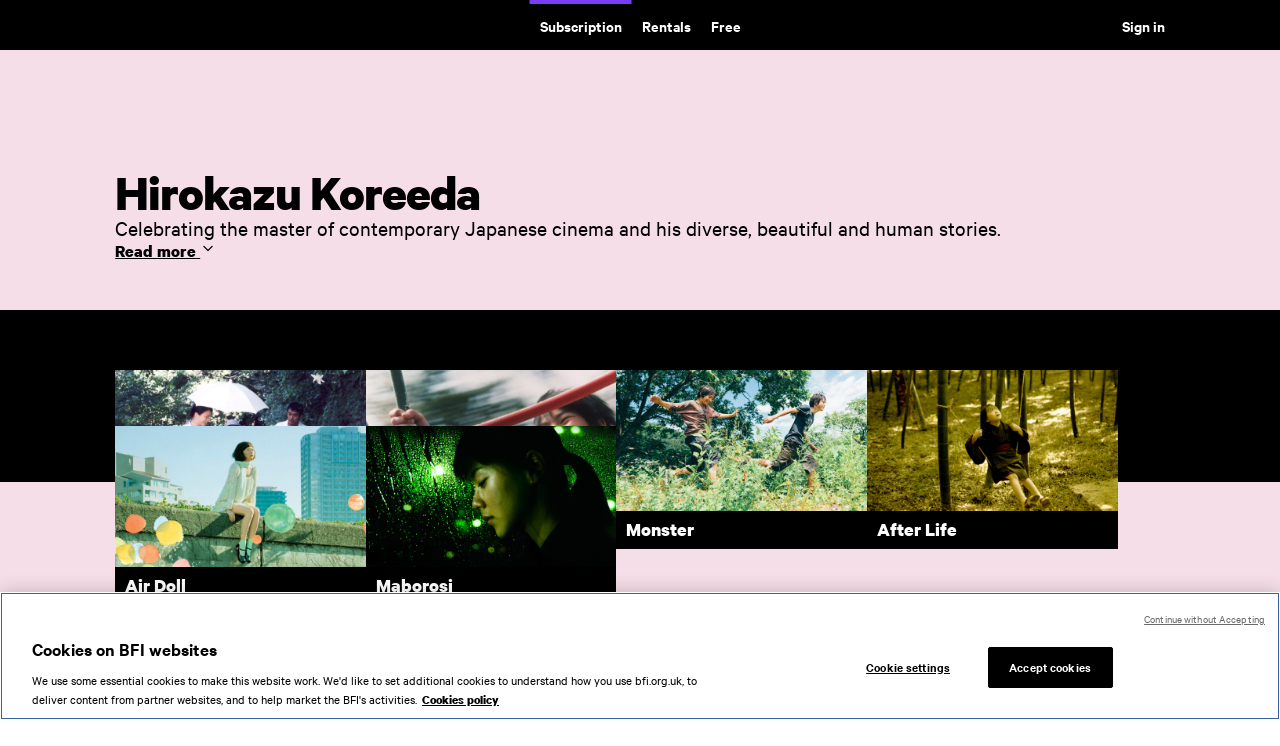

--- FILE ---
content_type: text/html; charset=UTF-8
request_url: https://player.bfi.org.uk/subscription/collection/hirokazu-koreeda
body_size: 9930
content:
<!DOCTYPE html>
<html lang="en" dir="ltr" prefix="og: https://ogp.me/ns#">
  <head>
    <meta name="viewport" content="width=device-width" />
    <link rel="icon" type="image/png" href="/themes/custom/nuplayer/dist/images/fav-icons/favicon-16x16.png" sizes="16x16">
    <link rel="icon" type="image/png" href="/themes/custom/nuplayer/dist/images/fav-icons/favicon-32x32.png" sizes="32x32">
    <link rel="icon" type="image/png" href="/themes/custom/nuplayer/dist/images/fav-icons/favicon-48x48.png" sizes="48x48">
    <link rel="apple-touch-icon" href="/themes/custom/nuplayer/dist/images/fav-icons//apple-touch-icon-120x120.png">
    <link rel="apple-touch-icon" sizes="180x180" href="/themes/custom/nuplayer/dist/images/fav-icons/apple-touch-icon-180x180.png">
    <link rel="apple-touch-icon" sizes="152x152" href="/themes/custom/nuplayer/dist/images/fav-icons/apple-touch-icon-152x152.png">
    <link rel="apple-touch-icon" sizes="167x167" href="/themes/custom/nuplayer/dist/images/fav-icons/apple-touch-icon-167x167.png">
    <meta charset="utf-8" />
<script>var dataLayer = [];</script>
<meta name="description" content="Celebrating the master of contemporary Japanese cinema and his diverse, beautiful and human stories." />
<link rel="canonical" href="https://player.bfi.org.uk/subscription/collection/hirokazu-koreeda" />
<meta name="original-source" content="https://player.bfi.org.uk/sites/default/files/styles/landscape_960x540/public/collection/2022-05/nobody_knows.jpg?itok=eCpffRTc" />
<meta property="og:url" content="https://player.bfi.org.uk/subscription/collection/hirokazu-koreeda" />
<meta property="og:title" content="Hirokazu Koreeda" />
<meta property="og:description" content="Celebrating the master of contemporary Japanese cinema and his diverse, beautiful and human stories." />
<meta property="og:image" content="https://player.bfi.org.uk/sites/default/files/styles/landscape_960x540/public/collection/2022-05/nobody_knows.jpg?itok=eCpffRTc" />
<meta property="og:image:width" content="540" />
<meta property="og:image:height" content="960" />
<meta property="og:image:alt" content="BFI Player" />
<meta name="twitter:card" content="summary_large_image" />
<meta name="twitter:site" content="@bfi" />
<meta name="twitter:title" content="Hirokazu Koreeda" />
<meta name="twitter:description" content="Celebrating the master of contemporary Japanese cinema and his diverse, beautiful and human stories." />
<meta name="twitter:image" content="https://player.bfi.org.uk/sites/default/files/styles/landscape_960x540/public/collection/2022-05/nobody_knows.jpg?itok=eCpffRTc" />
<meta name="twitter:image:alt" content="BFI Player" />
<script>/* Google Tag Manager */(function(w,d,s,l,i){w[l]=w[l]||[];w[l].push({'gtm.start':new Date().getTime(),event:'gtm.js'});var f=d.getElementsByTagName(s)[0],j=d.createElement(s),dl=l!='dataLayer'?'&amp;l='+l:'';j.async=true;j.src='https://www.googletagmanager.com/gtm.js?id='+i+dl;f.parentNode.insertBefore(j,f);})(window,document,'script','dataLayer','GTM-MFLFHWM');</script>
<style>.async-hide { opacity: 0 !important} /* Page-hiding snippet (recommended) */</style>
<meta name="Generator" content="Drupal 10 (https://www.drupal.org)" />
<meta name="MobileOptimized" content="width" />
<meta name="HandheldFriendly" content="true" />
<meta name="viewport" content="width=device-width, initial-scale=1.0" />
<link rel="icon" href="/themes/custom/nuplayer/favicon.ico" type="image/vnd.microsoft.icon" />

    <title>Hirokazu Koreeda</title>
    <link rel="stylesheet" media="all" href="/core/assets/vendor/normalize-css/normalize.css?t8wgam" />
<link rel="stylesheet" media="all" href="/core/assets/vendor/jquery.ui/themes/base/core.css?t8wgam" />
<link rel="stylesheet" media="all" href="/core/assets/vendor/jquery.ui/themes/base/controlgroup.css?t8wgam" />
<link rel="stylesheet" media="all" href="/core/assets/vendor/jquery.ui/themes/base/checkboxradio.css?t8wgam" />
<link rel="stylesheet" media="all" href="/core/assets/vendor/jquery.ui/themes/base/resizable.css?t8wgam" />
<link rel="stylesheet" media="all" href="/core/assets/vendor/jquery.ui/themes/base/button.css?t8wgam" />
<link rel="stylesheet" media="all" href="/core/assets/vendor/jquery.ui/themes/base/dialog.css?t8wgam" />
<link rel="stylesheet" media="all" href="/core/misc/components/progress.module.css?t8wgam" />
<link rel="stylesheet" media="all" href="/core/misc/components/ajax-progress.module.css?t8wgam" />
<link rel="stylesheet" media="all" href="/core/modules/system/css/components/align.module.css?t8wgam" />
<link rel="stylesheet" media="all" href="/core/modules/system/css/components/fieldgroup.module.css?t8wgam" />
<link rel="stylesheet" media="all" href="/core/modules/system/css/components/container-inline.module.css?t8wgam" />
<link rel="stylesheet" media="all" href="/core/modules/system/css/components/clearfix.module.css?t8wgam" />
<link rel="stylesheet" media="all" href="/core/modules/system/css/components/details.module.css?t8wgam" />
<link rel="stylesheet" media="all" href="/core/modules/system/css/components/hidden.module.css?t8wgam" />
<link rel="stylesheet" media="all" href="/core/modules/system/css/components/item-list.module.css?t8wgam" />
<link rel="stylesheet" media="all" href="/core/modules/system/css/components/js.module.css?t8wgam" />
<link rel="stylesheet" media="all" href="/core/modules/system/css/components/nowrap.module.css?t8wgam" />
<link rel="stylesheet" media="all" href="/core/modules/system/css/components/position-container.module.css?t8wgam" />
<link rel="stylesheet" media="all" href="/core/modules/system/css/components/reset-appearance.module.css?t8wgam" />
<link rel="stylesheet" media="all" href="/core/modules/system/css/components/resize.module.css?t8wgam" />
<link rel="stylesheet" media="all" href="/core/modules/system/css/components/system-status-counter.css?t8wgam" />
<link rel="stylesheet" media="all" href="/core/modules/system/css/components/system-status-report-counters.css?t8wgam" />
<link rel="stylesheet" media="all" href="/core/modules/system/css/components/system-status-report-general-info.css?t8wgam" />
<link rel="stylesheet" media="all" href="/core/modules/system/css/components/tablesort.module.css?t8wgam" />
<link rel="stylesheet" media="all" href="/core/modules/ckeditor5/css/ckeditor5.dialog.fix.css?t8wgam" />
<link rel="stylesheet" media="all" href="/core/assets/vendor/jquery.ui/themes/base/theme.css?t8wgam" />
<link rel="stylesheet" media="all" href="/modules/custom/player_esp/modules/esp_signup/css/esp_signup.css?t8wgam" />
<link rel="stylesheet" media="all" href="/modules/contrib/flag/css/flag-link-ajax.css?t8wgam" />
<link rel="stylesheet" media="all" href="/modules/custom/player_global_notification/css/player_global_notification.css?t8wgam" />
<link rel="stylesheet" media="all" href="/core/../themes/custom/nuplayer/components/01-atoms/02-buttons/alt_button/alt_button.css?t8wgam" />
<link rel="stylesheet" media="all" href="/core/../themes/custom/nuplayer/components/02-molecules/benefits_list/benefits_list.css?t8wgam" />
<link rel="stylesheet" media="all" href="/core/../themes/custom/nuplayer/components/01-atoms/04-icons/bfi_logo/bfi_logo.css?t8wgam" />
<link rel="stylesheet" media="all" href="/core/../themes/custom/nuplayer/components/01-atoms/04-icons/bfi_player_logo/bfi_player_logo.css?t8wgam" />
<link rel="stylesheet" media="all" href="/core/../themes/custom/nuplayer/components/02-molecules/block_header/block_header.css?t8wgam" />
<link rel="stylesheet" media="all" href="/core/../themes/custom/nuplayer/components/01-atoms/02-buttons/button/button.css?t8wgam" />
<link rel="stylesheet" media="all" href="/core/../themes/custom/nuplayer/components/01-atoms/04-icons/caret_icon/caret_icon.css?t8wgam" />
<link rel="stylesheet" media="all" href="/core/../themes/custom/nuplayer/components/01-atoms/chip/chip.css?t8wgam" />
<link rel="stylesheet" media="all" href="/core/../themes/custom/nuplayer/components/01-atoms/04-icons/close_icon/close_icon.css?t8wgam" />
<link rel="stylesheet" media="all" href="/core/../themes/custom/nuplayer/components/01-atoms/01-typography/04-body/details/details.css?t8wgam" />
<link rel="stylesheet" media="all" href="/core/../themes/custom/nuplayer/components/03-organisms/esp_signup_form/esp_signup_form.css?t8wgam" />
<link rel="stylesheet" media="all" href="/core/../themes/custom/nuplayer/components/02-molecules/film_card/film_card.css?t8wgam" />
<link rel="stylesheet" media="all" href="/core/../themes/custom/nuplayer/components/03-organisms/04-card-layouts/film_card_grid/film_card_grid.css?t8wgam" />
<link rel="stylesheet" media="all" href="/core/../themes/custom/nuplayer/components/02-molecules/film_card_wrapper/film_card_wrapper.css?t8wgam" />
<link rel="stylesheet" media="all" href="/core/../themes/custom/nuplayer/components/03-organisms/footer/footer.css?t8wgam" />
<link rel="stylesheet" media="all" href="/core/../themes/custom/nuplayer/components/02-molecules/01-inputs/form_element/form_element.css?t8wgam" />
<link rel="stylesheet" media="all" href="/core/../themes/custom/nuplayer/components/01-atoms/03-inputs/form_label/form_label.css?t8wgam" />
<link rel="stylesheet" media="all" href="/core/../themes/custom/nuplayer/components/04-templates/full_width/full_width.css?t8wgam" />
<link rel="stylesheet" media="all" href="/core/../themes/custom/nuplayer/components/05-pages/full_width_page/full_width_page.css?t8wgam" />
<link rel="stylesheet" media="all" href="/core/../themes/custom/nuplayer/components/04-templates/full_width_section/full_width_section.css?t8wgam" />
<link rel="stylesheet" media="all" href="/core/../themes/custom/nuplayer/components/03-organisms/header_landing/header_landing.css?t8wgam" />
<link rel="stylesheet" media="all" href="/core/../themes/custom/nuplayer/components/01-atoms/01-typography/01-headings/heading_1/heading_1.css?t8wgam" />
<link rel="stylesheet" media="all" href="/core/../themes/custom/nuplayer/components/01-atoms/01-typography/01-headings/heading_2/heading_2.css?t8wgam" />
<link rel="stylesheet" media="all" href="/core/../themes/custom/nuplayer/components/01-atoms/01-typography/01-headings/heading_3/heading_3.css?t8wgam" />
<link rel="stylesheet" media="all" href="/core/../themes/custom/nuplayer/components/01-atoms/01-typography/01-headings/heading_4/heading_4.css?t8wgam" />
<link rel="stylesheet" media="all" href="/core/../themes/custom/nuplayer/components/01-atoms/01-typography/01-headings/heading_4_html/heading_4_html.css?t8wgam" />
<link rel="stylesheet" media="all" href="/core/../themes/custom/nuplayer/components/01-atoms/02-buttons/icon_button/icon_button.css?t8wgam" />
<link rel="stylesheet" media="all" href="/core/../themes/custom/nuplayer/components/01-atoms/05-images/landscape_16x9/landscape_16x9.css?t8wgam" />
<link rel="stylesheet" media="all" href="/core/../themes/custom/nuplayer/components/01-atoms/02-buttons/link_button/link_button.css?t8wgam" />
<link rel="stylesheet" media="all" href="/core/../themes/custom/nuplayer/components/02-molecules/list/list.css?t8wgam" />
<link rel="stylesheet" media="all" href="/core/../themes/custom/nuplayer/components/01-atoms/04-icons/mobile_menu_icon/mobile_menu_icon.css?t8wgam" />
<link rel="stylesheet" media="all" href="/core/../themes/custom/nuplayer/components/03-organisms/nav/nav.css?t8wgam" />
<link rel="stylesheet" media="all" href="/core/../themes/custom/nuplayer/components/01-atoms/04-icons/search_icon/search_icon.css?t8wgam" />
<link rel="stylesheet" media="all" href="/core/../themes/custom/nuplayer/components/02-molecules/01-inputs/search_input/search_input.css?t8wgam" />
<link rel="stylesheet" media="all" href="/core/../themes/custom/nuplayer/components/01-atoms/01-typography/04-body/standfirst/standfirst.css?t8wgam" />
<link rel="stylesheet" media="all" href="/core/../themes/custom/nuplayer/components/03-organisms/02-blocks/svod_promo_block/svod_promo_block.css?t8wgam" />
<link rel="stylesheet" media="all" href="/core/../themes/custom/nuplayer/components/01-atoms/01-typography/04-body/tag/tag.css?t8wgam" />
<link rel="stylesheet" media="all" href="/core/../themes/custom/nuplayer/components/01-atoms/03-inputs/text_input/text_input.css?t8wgam" />
<link rel="stylesheet" media="all" href="/themes/custom/nuplayer/dist/css/fonts.css?t8wgam" />
<link rel="stylesheet" media="all" href="/themes/custom/nuplayer/dist/css/grids.css?t8wgam" />
<link rel="stylesheet" media="all" href="/themes/custom/nuplayer/dist/css/base.css?t8wgam" />

    
    <!-- dataLayer declaration  -->
    <script>window.dataLayer = window.dataLayer||[];</script>
    <meta name="clarity-site-verification" content="59231424-144c-41a6-bf46-d7790f0b51eb" />
  </head>
  <body class="user-anonymous path-node page-node-type-collection">
    <!-- Google Tag Manager (noscript) --><noscript><iframe src="https://www.googletagmanager.com/ns.html?id=GTM-MFLFHWM" height="0" width="0" style="display:none;visibility:hidden"></iframe></noscript>
      <div class="dialog-off-canvas-main-canvas" data-off-canvas-main-canvas>
    
<div  class="subscription" data-component-id="nuplayer:full_width_page">
      
    
  <div class="region region-global">
    <div class="global-messages global-notification-messages block block-player-global-notification block-player-global-notification-block" id="block-nuplayer-playerglobalnotificationblock--2">
  
    
      
  </div>
<div  data-component-id="nuplayer:esp_signup_form" class="esp-signup-block">
    <div class='container container--newsletter-signup' role='alert' aria-live='polite'>
    <div class="container__inner">
      <div class="notification notification--black-bg notification--pop-up notification--newsletter">
        <div class="grid grid--2col">
          <div class="grid__column">
                          <h3 class="t3">Get the latest from BFI Player</h3>
                                      <div class="notification__message t6 hide-handheld">Sign up&nbsp;for news on&nbsp;the latest rentals, subscription&nbsp;classics and free archive highlights.&nbsp;</div>
                      </div>
          <div class="grid__column">
            <div class="notification__form"><form class="esp-signup-form" data-drupal-selector="esp-signup-form" action="/subscription/collection/hirokazu-koreeda" method="post" id="esp-signup-form" accept-charset="UTF-8" novalidate="novalidate">
  <div  data-component-id="nuplayer:form_element" class="js-form-item form-item js-form-type-textfield form-type-textfield js-form-item-email form-item-email">
                
<label for="edit-email" data-component-id="nuplayer:form_label">Email address</label>
                        <input data-drupal-selector="edit-email" type="text" id="edit-email" name="email" value="" size="64" maxlength="128" class="form-text js-text-input text-input" data-component-id="nuplayer:text_input" placeholder=" " />        
    
                          </div>

<button  class="btn btn--primary btn--newsletter-signup button js-form-submit form-submit blue" data-drupal-selector="newsletter-signup-submit" type="submit" id="newsletter-signup-submit" name="add" data-component-id="nuplayer:alt_button">
    <h4  data-component-id="nuplayer:heading_4" class="dark">
  Sign up
</h4>

  </button>
<div class="newsletter_ajax_response"><div class="message"></div></div><input autocomplete="off" data-drupal-selector="form-qihxomg76kjelgyhwhhxs8ufm0oobcx0bj6ehot5jto" type="hidden" name="form_build_id" value="form-QihXOmG76kjElgYHWHHXS8UfM0OObCX0Bj6EhOt5jto" />
<input data-drupal-selector="edit-esp-signup-form" type="hidden" name="form_id" value="esp_signup_form" />
<div class="link-textfield js-form-wrapper form-wrapper" style="display: none !important;"><div  data-component-id="nuplayer:form_element" class="js-form-item form-item js-form-type-textfield form-type-textfield js-form-item-link form-item-link">
                
<label for="edit-link" data-component-id="nuplayer:form_label">Leave this field blank</label>
                        <input autocomplete="off" data-drupal-selector="edit-link" type="text" id="edit-link" name="link" value="" size="20" maxlength="128" class="form-text js-text-input text-input" data-component-id="nuplayer:text_input" placeholder=" " />        
    
                          </div></div>

</form>
</div>
          </div>
        </div>

        <div class="notification__cta">
          <div class="dismiss-buttons btn-group btn-group--inline btn-group--centered">
            <button id="dismiss-temporary" class="btn btn--inverse btn--no-bg dismiss js__btn-ask-later">Ask me later</button>
            <button id="dismiss-permanent" class="btn btn--inverse btn--no-bg dismiss js__btn-never-ask">Never ask</button>
          </div>
        </div>
      </div>
    </div>
  </div>
</div>


  </div>

    
  <div class="region region-header">
    

  </div>

  
  <div  class="subscription header-container black-bg">
        
<div  data-component-id="nuplayer:nav" class="nav-container dark-mode">
  <nav>
    <a id="skip-to-content" href="#content">Skip to main content</a>
    <div class="logo">
      <a href="/">
        <div  data-component-id="nuplayer:bfi_player_logo" class="white"></div>

      </a>
          </div>
          <input type="checkbox" id="search-state" class="state"/>
      <label for="search-state" tabindex="0" class="search-button button">
            <button  data-component-id="nuplayer:icon_button" tabindex="-1" class="open-button white" type="button">
                <div  data-component-id="nuplayer:search_icon" class="white"></div>
              
</button>            <button  data-component-id="nuplayer:icon_button" tabindex="-1" class="close-button white" type="button">
                <div  data-component-id="nuplayer:close_icon" class="white"></div>
              
</button>      </label>
      <form  data-component-id="nuplayer:search_input" class="search-container" action="/search" role="search">
    <fieldset class="search">
        <input name="availability" type="hidden" value="1" />
        <label for="nav-search">Search</label>
        <input type="search" name="q" placeholder="Search" value="" class="search-input" id="nav-search" />
        <div class="buttons">
            <button  data-component-id="nuplayer:icon_button" class="clear-input-button" type="reset">
                        <div  data-component-id="nuplayer:close_icon" class="black"></div>
                    
</button>            <button  data-component-id="nuplayer:icon_button" type="submit">
                        <div  data-component-id="nuplayer:search_icon" class="black"></div>
                    
</button>        </div>
    </fieldset>
</form>

      <input type="checkbox" id="mobile-menu-state" class="state"/>
      <label for="mobile-menu-state" tabindex="0" class="mobile-menu-button button">
            <button  data-component-id="nuplayer:icon_button" tabindex="-1" class="open-button white" type="button">
                <div  data-component-id="nuplayer:mobile_menu_icon" class="white"></div>

              
</button>            <button  data-component-id="nuplayer:icon_button" tabindex="-1" class="close-button white" type="button">
                <div  data-component-id="nuplayer:close_icon" class="white"></div>
              
</button>      </label>
      
              <menu  class="menu main-menu">
                    <li class="menu-item menu-item--expanded menu-item--active-trail">
        <a href="/subscription" class="purple-accent" aria-label="Subscription. Subscription-only classic and cult films from across the decades" data-drupal-link-system-path="node/6">Subscription</a>
                                <menu class="menu sub-menu">
                    <li class="menu-item">
        <a href="/subscription/collection/subscription-exclusives" data-drupal-link-system-path="node/14482">Subscription exclusives</a>
              </li>
                <li class="menu-item">
        <a href="/subscription/collection/recently-added" data-drupal-link-system-path="node/11473">Recently added</a>
              </li>
                <li class="menu-item">
        <a href="/subscription/kermode-introduces" data-drupal-link-system-path="node/8">Kermode introduces</a>
              </li>
                <li class="menu-item">
        <a href="/subscription/popular" data-drupal-link-system-path="node/11416">Popular</a>
              </li>
                <li class="menu-item">
        <a href="/subscription/collections" data-drupal-link-system-path="node/10">Collections</a>
              </li>
                <li class="menu-item">
        <a href="/search/subscription?q=&amp;availability=1&amp;sort=title" data-drupal-link-query="{&quot;availability&quot;:&quot;1&quot;,&quot;q&quot;:&quot;&quot;,&quot;sort&quot;:&quot;title&quot;}" data-drupal-link-system-path="search/subscription">A-Z</a>
              </li>
                <li class="menu-item">
        <a href="/subscription/coming-soon" data-drupal-link-system-path="subscription/coming-soon">Coming soon</a>
              </li>
        </menu>
  
              </li>
                <li class="menu-item menu-item--expanded">
        <a href="/rentals" class="red-accent" aria-label="Rentals. New and acclaimed films to rent, including those in cinemas now" data-drupal-link-system-path="node/5">Rentals</a>
                                <menu class="menu sub-menu">
                    <li class="menu-item">
        <a href="/rentals/new" data-drupal-link-system-path="node/11413">New</a>
              </li>
                <li class="menu-item">
        <a href="/rentals/popular" data-drupal-link-system-path="node/11414">Popular</a>
              </li>
                <li class="menu-item">
        <a href="/rentals/collections" data-drupal-link-system-path="node/14">Collections</a>
              </li>
                <li class="menu-item">
        <a href="/search/rentals?q=&amp;availability=1&amp;sort=title" data-drupal-link-query="{&quot;availability&quot;:&quot;1&quot;,&quot;q&quot;:&quot;&quot;,&quot;sort&quot;:&quot;title&quot;}" data-drupal-link-system-path="search/rentals">A-Z</a>
              </li>
                <li class="menu-item">
        <a href="/rentals/coming-soon" data-drupal-link-system-path="rentals/coming-soon">Coming soon</a>
              </li>
        </menu>
  
              </li>
                <li class="menu-item menu-item--expanded">
        <a href="/free" class="green-accent" aria-label="Free. Thousands of free archive films" data-drupal-link-system-path="node/7">Free</a>
                                <menu class="menu sub-menu">
                    <li class="menu-item">
        <a href="/free/collection/popular" data-drupal-link-system-path="node/16766">Popular</a>
              </li>
                <li class="menu-item">
        <a href="/free/inside-film" data-drupal-link-system-path="node/16886">Inside Film</a>
              </li>
                <li class="menu-item">
        <a href="/free/shorts" title="Sharp, bold and quickly told." data-drupal-link-system-path="node/16927">Shorts</a>
              </li>
                <li class="menu-item">
        <a href="/free/collections" data-drupal-link-system-path="node/19">Collections</a>
              </li>
                <li class="menu-item">
        <a href="/britain-on-film" data-drupal-link-system-path="britain-on-film">Britain on Film map</a>
              </li>
        </menu>
  
              </li>
        </menu>
  


      
              <menu  class="menu user-menu">
                    <li class="menu-item">
        <a href="/sign-in?destination=/subscription/collection/hirokazu-koreeda" title="Sign in" class="sign-in blue-accent" data-drupal-link-query="{&quot;destination&quot;:&quot;\/subscription\/collection\/hirokazu-koreeda&quot;}" data-drupal-link-system-path="user/login">Sign in</a>
              </li>
                <li class="menu-item">
        <a href="/search" class="js__open-search menu__item--search" aria-expanded="false" aria-controls="page__search" aria-label="Expand main site search" data-drupal-link-system-path="search"></a>
              </li>
        </menu>
  


      </nav>
</div>
<div></div>

        </div>

  <main >
        
  <div class="region region-content">
    

<article>

  
    

    <div  class="section-container dusty_pink-bg" data-component-id="nuplayer:full_width">
          
<header  data-component-id="nuplayer:header_landing" class="light">
  <div class='header_landing--text-wrapper'>
    <h1  data-component-id="nuplayer:heading_1" class="light">
  Hirokazu Koreeda
</h1>

    <div class='header_landing--desc'>
      <p  data-component-id="nuplayer:standfirst" class="light">
   Celebrating the master of contemporary Japanese cinema and his diverse, beautiful and human stories. </p>
      <div class='extended-desc' hidden>
        <p  data-component-id="nuplayer:standfirst" class="light">
   In 2018, Hirokazu Koreeda won the Cannes Palme d’Or for Shoplifters, capping a quarter-century career in feature filmmaking that has made him the most critically acclaimed and among the most widely distributed of contemporary Japanese live-action directors.In the last decade, Koreeda’s cinema has gone from strength to strength. With his films now virtually guaranteed critical acclaim, commercial success and international attention, he’s been able to direct more frequently. He continues to explore fresh territory, as in courtroom drama The Third Murder, but his central subject remains the Japanese family. In this, Koreeda seems ever more the heir to Ozu, and increasingly he works, like Ozu, with a company of regular actors – most notably the late Kirin Kiki – who enact variations on a set of key themes, helping to imbue his work with a specific and personal flavour.&nbsp; </p>
      </div>
              
<button
   data-component-id="nuplayer:link_button" class="link-toggle light"
  type='button'
  data-link-toggle
  aria-expanded='false'
  data-text-default='Read more'
   data-text-toggled='Show less' >
  <span class='link_button--text'>Read more</span>
  
<svg  data-component-id="nuplayer:caret_icon" class="caret"
  width='16'
  height='17'
  viewBox='0 0 16 17'
  fill='none'
  xmlns='http://www.w3.org/2000/svg'
  aria-hidden='true'>
  <path d='M4 6.5L8 10.5L12 6.5'
        stroke='currentColor'
        stroke-width='1.33333'
        stroke-linecap='round'
        stroke-linejoin='round'/>
</svg>


</button>

          </div>
  </div>
</header>


    </div>

  <div class="node__content">
    
            <div  data-component-id="nuplayer:full_width_section" class="card-block section-container black-bg">
  <section>
            <header data-component-id="nuplayer:block_header" class="dark-mode">
  <div class="heading-container">
    <h2  data-component-id="nuplayer:heading_2" class="dark">
  
</h2>

          <p class="sub-heading"></p>
      </div>
  </header>

        <div data-component-id="nuplayer:film_card_grid">
                                                                                                                                                                                                            <div data-component-id="nuplayer:film_card_wrapper">
                        
<a href="/subscription/film/watch-still-walking-2008-online"  data-component-id="nuplayer:film_card" class="film-card pillar--subscription">
  <div class="film_card--image">
                                                                                                                                                                                                                                                                                                                                          

<img  data-component-id="nuplayer:landscape_16x9" class="film-card pillar--subscription" alt="" src="/sites/default/files/styles/landscape_32x18/public/hero-images/still%2520waking.jpg?itok=xXeXFrV2" data-img-32="/sites/default/files/styles/landscape_32x18/public/hero-images/still%2520waking.jpg?itok=xXeXFrV2" data-img-240="/sites/default/files/styles/landscape_240x135/public/hero-images/still%2520waking.jpg?itok=QDJph_Cg" data-img-320="/sites/default/files/styles/landscape_320x180/public/hero-images/still%2520waking.jpg?itok=ZuuKZkCe" data-img-400="/sites/default/files/styles/landscape_400x225/public/hero-images/still%2520waking.jpg?itok=rjFO-l5e" data-img-480="/sites/default/files/styles/landscape_480x270/public/hero-images/still%2520waking.jpg?itok=eRGKwr1C" data-img-640="/sites/default/files/styles/landscape_640x360/public/hero-images/still%2520waking.jpg?itok=t-RiJLZU" data-img-800="/sites/default/files/styles/landscape_800x450/public/hero-images/still%2520waking.jpg?itok=w3pM53z_" data-img-960="/sites/default/files/styles/landscape_960x540/public/hero-images/still%2520waking.jpg?itok=m4aZqIRA" data-img-1200="/sites/default/files/styles/landscape_1200x675/public/hero-images/still%2520waking.jpg?itok=hlwMIoqP" data-img-1440="/sites/default/files/styles/landscape_1440x810/public/hero-images/still%2520waking.jpg?itok=ecF3yo0T" />

        <div class="film_card--label d-n">
      <p  data-component-id="nuplayer:tag" data-search='subscription-text-label' data-film-id='13969' data-avail='avail'>
    </p>
    </div>
  </div>
  <div class="film_card--heading">
    <h3  data-component-id="nuplayer:heading_3" class="dark">
  <span class="field field--name-title field--type-string field--label-hidden">Still Walking</span>

</h3>

      </div>
  <div class="inner-wrapper">
    <div class="film_card--text">
      <div class="film_card--data">
        <div class="description">
          <p  data-component-id="nuplayer:details" class="dark">
   Koreeda’s subtle, moving account of the tensions within a family is his most Ozu-like film. </p>
        </div>
        <ul class="metadata">
                                                    <li  data-component-id="nuplayer:chip">
    Drama
</li>

                                                          <li  data-component-id="nuplayer:chip">
    
            2008
      
</li>
               <li  data-component-id="nuplayer:chip">
    115 mins
</li>
              <li  data-component-id="nuplayer:chip">
    Hirokazu Koreeda
</li>
          </ul>
      </div>
    </div>

          <div class="film_card--button">
        
      </div>
      </div>
</a>



                </div>

                                <div data-component-id="nuplayer:film_card_wrapper">
                        
<a href="/subscription/film/watch-nobody-knows-2003-online"  data-component-id="nuplayer:film_card" class="film-card pillar--subscription">
  <div class="film_card--image">
                                                                                                                                                                                                                                                                                                                                          

<img  data-component-id="nuplayer:landscape_16x9" class="film-card pillar--subscription" alt="" src="/sites/default/files/styles/landscape_32x18/public/hero-images/nobody%2520knows1.jpg?itok=8t3B-iof" data-img-32="/sites/default/files/styles/landscape_32x18/public/hero-images/nobody%2520knows1.jpg?itok=8t3B-iof" data-img-240="/sites/default/files/styles/landscape_240x135/public/hero-images/nobody%2520knows1.jpg?itok=5t3eBc4U" data-img-320="/sites/default/files/styles/landscape_320x180/public/hero-images/nobody%2520knows1.jpg?itok=YhWvlIft" data-img-400="/sites/default/files/styles/landscape_400x225/public/hero-images/nobody%2520knows1.jpg?itok=S3Z7-704" data-img-480="/sites/default/files/styles/landscape_480x270/public/hero-images/nobody%2520knows1.jpg?itok=RWAo0axr" data-img-640="/sites/default/files/styles/landscape_640x360/public/hero-images/nobody%2520knows1.jpg?itok=PKOnRikp" data-img-800="/sites/default/files/styles/landscape_800x450/public/hero-images/nobody%2520knows1.jpg?itok=lfxJ3aIp" data-img-960="/sites/default/files/styles/landscape_960x540/public/hero-images/nobody%2520knows1.jpg?itok=2vzplYW6" data-img-1200="/sites/default/files/styles/landscape_1200x675/public/hero-images/nobody%2520knows1.jpg?itok=Mjq_u_qb" data-img-1440="/sites/default/files/styles/landscape_1440x810/public/hero-images/nobody%2520knows1.jpg?itok=vPVSQCxQ" />

        <div class="film_card--label d-n">
      <p  data-component-id="nuplayer:tag" data-search='subscription-text-label' data-film-id='13968' data-avail='avail'>
    </p>
    </div>
  </div>
  <div class="film_card--heading">
    <h3  data-component-id="nuplayer:heading_3" class="dark">
  <span class="field field--name-title field--type-string field--label-hidden">Nobody Knows</span>

</h3>

      </div>
  <div class="inner-wrapper">
    <div class="film_card--text">
      <div class="film_card--data">
        <div class="description">
          <p  data-component-id="nuplayer:details" class="dark">
   Koreeda’s drama about four children left to fend for themselves is a heartbreaking study of childhood neglect. </p>
        </div>
        <ul class="metadata">
                                                    <li  data-component-id="nuplayer:chip">
    Drama
</li>

                                                          <li  data-component-id="nuplayer:chip">
    
            2003
      
</li>
               <li  data-component-id="nuplayer:chip">
    141 mins
</li>
              <li  data-component-id="nuplayer:chip">
    Hirokazu Koreeda
</li>
          </ul>
      </div>
    </div>

          <div class="film_card--button">
        
      </div>
      </div>
</a>



                </div>

                                <div data-component-id="nuplayer:film_card_wrapper">
                        
<a href="/subscription/film/watch-monster-2023-online"  data-component-id="nuplayer:film_card" class="film-card pillar--subscription">
  <div class="film_card--image">
                                                                                                                                                                                                                                                                                                                                          

<img  data-component-id="nuplayer:landscape_16x9" class="film-card pillar--subscription" alt="" src="/sites/default/files/styles/landscape_32x18/public/hero-images/Monster-03.jpg?itok=hHNIScV9" data-img-32="/sites/default/files/styles/landscape_32x18/public/hero-images/Monster-03.jpg?itok=hHNIScV9" data-img-240="/sites/default/files/styles/landscape_240x135/public/hero-images/Monster-03.jpg?itok=4ILTXsLw" data-img-320="/sites/default/files/styles/landscape_320x180/public/hero-images/Monster-03.jpg?itok=X5cCR_gn" data-img-400="/sites/default/files/styles/landscape_400x225/public/hero-images/Monster-03.jpg?itok=Uv1MwBqM" data-img-480="/sites/default/files/styles/landscape_480x270/public/hero-images/Monster-03.jpg?itok=g24y1qKh" data-img-640="/sites/default/files/styles/landscape_640x360/public/hero-images/Monster-03.jpg?itok=UeJAm98p" data-img-800="/sites/default/files/styles/landscape_800x450/public/hero-images/Monster-03.jpg?itok=VXcdQhaL" data-img-960="/sites/default/files/styles/landscape_960x540/public/hero-images/Monster-03.jpg?itok=ipXauCY4" data-img-1200="/sites/default/files/styles/landscape_1200x675/public/hero-images/Monster-03.jpg?itok=MrR2_HL0" data-img-1440="/sites/default/files/styles/landscape_1440x810/public/hero-images/Monster-03.jpg?itok=BvMuQnOX" />

        <div class="film_card--label d-n">
      <p  data-component-id="nuplayer:tag" data-search='subscription-text-label' data-film-id='16291' data-avail='avail'>
    </p>
    </div>
  </div>
  <div class="film_card--heading">
    <h3  data-component-id="nuplayer:heading_3" class="dark">
  <span class="field field--name-title field--type-string field--label-hidden">Monster</span>

</h3>

      </div>
  <div class="inner-wrapper">
    <div class="film_card--text">
      <div class="film_card--data">
        <div class="description">
          <p  data-component-id="nuplayer:details" class="dark">
   Not all is as it seems in Hirokazu Koreeda’s powerful drama told from shifting perspectives. </p>
        </div>
        <ul class="metadata">
                                                    <li  data-component-id="nuplayer:chip">
    Drama
</li>

                                                          <li  data-component-id="nuplayer:chip">
    
            2023
      
</li>
               <li  data-component-id="nuplayer:chip">
    127 mins
</li>
              <li  data-component-id="nuplayer:chip">
    Hirokazu Koreeda
</li>
          </ul>
      </div>
    </div>

          <div class="film_card--button">
        
      </div>
      </div>
</a>



                </div>

                                <div data-component-id="nuplayer:film_card_wrapper">
                        
<a href="/subscription/film/watch-after-life-1998-online"  data-component-id="nuplayer:film_card" class="film-card pillar--subscription">
  <div class="film_card--image">
                                                                                                                                                                                                                                                                                                                                          

<img  data-component-id="nuplayer:landscape_16x9" class="film-card pillar--subscription" alt="" src="/sites/default/files/styles/landscape_32x18/public/hero-images/After-Life-1.jpg?itok=BrVXeFwW" data-img-32="/sites/default/files/styles/landscape_32x18/public/hero-images/After-Life-1.jpg?itok=BrVXeFwW" data-img-240="/sites/default/files/styles/landscape_240x135/public/hero-images/After-Life-1.jpg?itok=5l5wXRJi" data-img-320="/sites/default/files/styles/landscape_320x180/public/hero-images/After-Life-1.jpg?itok=-qINEFo5" data-img-400="/sites/default/files/styles/landscape_400x225/public/hero-images/After-Life-1.jpg?itok=CVPmZ4-q" data-img-480="/sites/default/files/styles/landscape_480x270/public/hero-images/After-Life-1.jpg?itok=JU1drITU" data-img-640="/sites/default/files/styles/landscape_640x360/public/hero-images/After-Life-1.jpg?itok=3JbNdLdd" data-img-800="/sites/default/files/styles/landscape_800x450/public/hero-images/After-Life-1.jpg?itok=jdtX6MP0" data-img-960="/sites/default/files/styles/landscape_960x540/public/hero-images/After-Life-1.jpg?itok=hxRLN0rO" data-img-1200="/sites/default/files/styles/landscape_1200x675/public/hero-images/After-Life-1.jpg?itok=5R1jgIsJ" data-img-1440="/sites/default/files/styles/landscape_1440x810/public/hero-images/After-Life-1.jpg?itok=d3Fqs85C" />

        <div class="film_card--label d-n">
      <p  data-component-id="nuplayer:tag" data-search='subscription-text-label' data-film-id='13970' data-avail='avail'>
    </p>
    </div>
  </div>
  <div class="film_card--heading">
    <h3  data-component-id="nuplayer:heading_3" class="dark">
  <span class="field field--name-title field--type-string field--label-hidden">After Life</span>

</h3>

      </div>
  <div class="inner-wrapper">
    <div class="film_card--text">
      <div class="film_card--data">
        <div class="description">
          <p  data-component-id="nuplayer:details" class="dark">
   Koreeda&#039;s lyrical fantasy challenges the viewer to reflect on the experiences that most make life worth living. </p>
        </div>
        <ul class="metadata">
                                                    <li  data-component-id="nuplayer:chip">
    Drama
</li>

                                                          <li  data-component-id="nuplayer:chip">
    
            1998
      
</li>
               <li  data-component-id="nuplayer:chip">
    119 mins
</li>
              <li  data-component-id="nuplayer:chip">
    Hirokazu Koreeda
</li>
          </ul>
      </div>
    </div>

          <div class="film_card--button">
        
      </div>
      </div>
</a>



                </div>

                                <div data-component-id="nuplayer:film_card_wrapper">
                        
<a href="/subscription/film/watch-air-doll-2009-online"  data-component-id="nuplayer:film_card" class="film-card pillar--subscription">
  <div class="film_card--image">
                                                                                                                                                                                                                                                                                                                                          

<img  data-component-id="nuplayer:landscape_16x9" class="film-card pillar--subscription" alt="" src="/sites/default/files/styles/landscape_32x18/public/hero-images/Air-Doll-02.jpg?itok=VbMTj1Sm" data-img-32="/sites/default/files/styles/landscape_32x18/public/hero-images/Air-Doll-02.jpg?itok=VbMTj1Sm" data-img-240="/sites/default/files/styles/landscape_240x135/public/hero-images/Air-Doll-02.jpg?itok=xtltp7Ho" data-img-320="/sites/default/files/styles/landscape_320x180/public/hero-images/Air-Doll-02.jpg?itok=f7OVtxqK" data-img-400="/sites/default/files/styles/landscape_400x225/public/hero-images/Air-Doll-02.jpg?itok=sil9_as6" data-img-480="/sites/default/files/styles/landscape_480x270/public/hero-images/Air-Doll-02.jpg?itok=MiBbbEkp" data-img-640="/sites/default/files/styles/landscape_640x360/public/hero-images/Air-Doll-02.jpg?itok=0o2vywYu" data-img-800="/sites/default/files/styles/landscape_800x450/public/hero-images/Air-Doll-02.jpg?itok=o57dOSI6" data-img-960="/sites/default/files/styles/landscape_960x540/public/hero-images/Air-Doll-02.jpg?itok=qweC6aA4" data-img-1200="/sites/default/files/styles/landscape_1200x675/public/hero-images/Air-Doll-02.jpg?itok=oqeSHgbo" data-img-1440="/sites/default/files/styles/landscape_1440x810/public/hero-images/Air-Doll-02.jpg?itok=2htNqFHm" />

        <div class="film_card--label d-n">
      <p  data-component-id="nuplayer:tag" data-search='subscription-text-label' data-film-id='16261' data-avail='avail'>
    </p>
    </div>
  </div>
  <div class="film_card--heading">
    <h3  data-component-id="nuplayer:heading_3" class="dark">
  <span class="field field--name-title field--type-string field--label-hidden">Air Doll</span>

</h3>

      </div>
  <div class="inner-wrapper">
    <div class="film_card--text">
      <div class="film_card--data">
        <div class="description">
          <p  data-component-id="nuplayer:details" class="dark">
   A blow-up doll comes to life and falls in love with a video store clerk in Kore-eda Hirokazu’s haunting meditation on urban alienation. </p>
        </div>
        <ul class="metadata">
                                                    <li  data-component-id="nuplayer:chip">
    Drama
</li>

                                                          <li  data-component-id="nuplayer:chip">
    
            2009
      
</li>
               <li  data-component-id="nuplayer:chip">
    116 mins
</li>
              <li  data-component-id="nuplayer:chip">
    Hirokazu Koreeda
</li>
          </ul>
      </div>
    </div>

          <div class="film_card--button">
        
      </div>
      </div>
</a>



                </div>

                                <div data-component-id="nuplayer:film_card_wrapper">
                        
<a href="/subscription/film/watch-maborosi-1995-online"  data-component-id="nuplayer:film_card" class="film-card pillar--subscription">
  <div class="film_card--image">
                                                                                                                                                                                                                                                                                                                                          

<img  data-component-id="nuplayer:landscape_16x9" class="film-card pillar--subscription" alt="" src="/sites/default/files/styles/landscape_32x18/public/hero-images/Maborosi%25201.jpg?itok=7iJKXeZN" data-img-32="/sites/default/files/styles/landscape_32x18/public/hero-images/Maborosi%25201.jpg?itok=7iJKXeZN" data-img-240="/sites/default/files/styles/landscape_240x135/public/hero-images/Maborosi%25201.jpg?itok=UCOu_xF3" data-img-320="/sites/default/files/styles/landscape_320x180/public/hero-images/Maborosi%25201.jpg?itok=0pATxeFk" data-img-400="/sites/default/files/styles/landscape_400x225/public/hero-images/Maborosi%25201.jpg?itok=1QxyIBHG" data-img-480="/sites/default/files/styles/landscape_480x270/public/hero-images/Maborosi%25201.jpg?itok=EI6ibEd_" data-img-640="/sites/default/files/styles/landscape_640x360/public/hero-images/Maborosi%25201.jpg?itok=5UlN3tr6" data-img-800="/sites/default/files/styles/landscape_800x450/public/hero-images/Maborosi%25201.jpg?itok=vCwXYdiL" data-img-960="/sites/default/files/styles/landscape_960x540/public/hero-images/Maborosi%25201.jpg?itok=h0th1MNg" data-img-1200="/sites/default/files/styles/landscape_1200x675/public/hero-images/Maborosi%25201.jpg?itok=K0g6KHpT" data-img-1440="/sites/default/files/styles/landscape_1440x810/public/hero-images/Maborosi%25201.jpg?itok=hrJouTDi" />

        <div class="film_card--label d-n">
      <p  data-component-id="nuplayer:tag" data-search='subscription-text-label' data-film-id='13971' data-avail='avail'>
    </p>
    </div>
  </div>
  <div class="film_card--heading">
    <h3  data-component-id="nuplayer:heading_3" class="dark">
  <span class="field field--name-title field--type-string field--label-hidden">Maborosi</span>

</h3>

      </div>
  <div class="inner-wrapper">
    <div class="film_card--text">
      <div class="film_card--data">
        <div class="description">
          <p  data-component-id="nuplayer:details" class="dark">
   Koreeda’s first fiction feature is an exquisite meditation on loss, loneliness, uncertainty, and coming to terms with the past. </p>
        </div>
        <ul class="metadata">
                                                    <li  data-component-id="nuplayer:chip">
    Drama
</li>

                                                          <li  data-component-id="nuplayer:chip">
    
            1995
      
</li>
               <li  data-component-id="nuplayer:chip">
    109 mins
</li>
              <li  data-component-id="nuplayer:chip">
    Hirokazu Koreeda
</li>
          </ul>
      </div>
    </div>

          <div class="film_card--button">
        
      </div>
      </div>
</a>



                </div>

                                    </div>

    </section>
</div>

          <div  data-component-id="nuplayer:full_width" class="initially-hidden show-if-anonymous show-if-no-active-subscription section-container dusty_pink-bg">
      <section  data-component-id="nuplayer:svod_promo_block" class="light left">
	<div class="svod_promo_block--content-container">
		<div class="svod_promo_block--text-container">
			<div class="promo_block--header">
									<h2  data-component-id="nuplayer:heading_2" class="light">
  
            Discover exceptional cinema
      
</h2>

							</div>
							<div class="svod_promo_block--subheader">
					<h3  data-component-id="nuplayer:heading_3" class="light">
  Just £6.99 per month or £65 per year. Limited offer: Use voucher code NEWYEAR26 to get your first year for £50.
</h3>

				</div>
										<div class="svod_promo_block--cta">
											
  <a href="/subscribe">
    <button  data-component-id="nuplayer:button" class="purple">
      <h4  data-component-id="nuplayer:heading_4" class="dark">
  Subscribe now
</h4>

    </button>
  </a>

									</div>
					</div>
					<div class="svod_promo_block--benefits-container light">
				<div  data-component-id="nuplayer:benefits_list" class="row">
      <div class="benefit">
      <img src="/sites/default/files/taxonomy/subscription-benefits/devices-purple%20%281%29.svg" class="benefit--icon"/>
      <div class="benefit--text">
        <h4  data-component-id="nuplayer:heading_4" class="light">
  Available on multiple devices
</h4>
              </div>
    </div>
      <div class="benefit">
      <img src="/sites/default/files/taxonomy/subscription-benefits/logo-purple%20%281%29.svg" class="benefit--icon"/>
      <div class="benefit--text">
        <h4  data-component-id="nuplayer:heading_4" class="light">
  Help support a UK cultural charity
</h4>
              </div>
    </div>
      <div class="benefit">
      <img src="/sites/default/files/taxonomy/subscription-benefits/Trusted%20%281%29.svg" class="benefit--icon"/>
      <div class="benefit--text">
        <h4  data-component-id="nuplayer:heading_4" class="light">
  Unique and trusted film picks
</h4>
              </div>
    </div>
      <div class="benefit">
      <img src="/sites/default/files/taxonomy/subscription-benefits/Calendar%20%282%29.svg" class="benefit--icon"/>
      <div class="benefit--text">
        <h4  data-component-id="nuplayer:heading_4" class="light">
  New movies added weekly
</h4>
              </div>
    </div>
  </div>

			</div>
			</div>
</section>

  </div>

      
  </div>

</article>

  </div>

    </main>
      <div class="footer-container">
        <div  data-component-id="nuplayer:footer" class="footer-container">
  <footer>
        <nav class="footer--menu">
      <div class="footer--logo">
        <a  data-component-id="nuplayer:bfi_logo" href="https://www.bfi.org.uk" class="logo" target="_blank">
    <img class="svg" alt="BFI logo" src="/themes/custom/nuplayer/dist/images/icons/footer/logo-alt-dark.svg" />
</a>

      </div>
                              <div class="footer--submenu-Subscription">
              <h4  data-component-id="nuplayer:heading_4">
  Subscription
</h4>

                              <ul  data-component-id="nuplayer:list">
        <li>
      <a href='/subscription/collection/subscription-exclusives' rel='noopener noreferrer'>
        Subscription exclusives
      </a>
    </li>
      <li>
      <a href='/subscription/collection/recently-added' rel='noopener noreferrer'>
        Recently added
      </a>
    </li>
      <li>
      <a href='/subscription/kermode-introduces' rel='noopener noreferrer'>
        Kermode introduces
      </a>
    </li>
      <li>
      <a href='/subscription/popular' rel='noopener noreferrer'>
        Popular
      </a>
    </li>
      <li>
      <a href='/subscription/collections' rel='noopener noreferrer'>
        Collections
      </a>
    </li>
      <li>
      <a href='/search/subscription?q=&amp;availability=1&amp;sort=title' rel='noopener noreferrer'>
        A-Z
      </a>
    </li>
      <li>
      <a href='/subscription/coming-soon' rel='noopener noreferrer'>
        Coming soon
      </a>
    </li>
  </ul>

                          </div>
                                        <div class="footer--submenu-Rentals">
              <h4  data-component-id="nuplayer:heading_4">
  Rentals
</h4>

                              <ul  data-component-id="nuplayer:list">
        <li>
      <a href='/rentals/new' rel='noopener noreferrer'>
        New
      </a>
    </li>
      <li>
      <a href='/rentals/popular' rel='noopener noreferrer'>
        Popular
      </a>
    </li>
      <li>
      <a href='/rentals/collections' rel='noopener noreferrer'>
        Collections
      </a>
    </li>
      <li>
      <a href='/search/rentals?q=&amp;availability=1&amp;sort=title' rel='noopener noreferrer'>
        A-Z
      </a>
    </li>
      <li>
      <a href='/rentals/coming-soon' rel='noopener noreferrer'>
        Coming soon
      </a>
    </li>
  </ul>

                          </div>
                                        <div class="footer--submenu-Free">
              <h4  data-component-id="nuplayer:heading_4">
  Free
</h4>

                              <ul  data-component-id="nuplayer:list">
        <li>
      <a href='/free/collection/popular' rel='noopener noreferrer'>
        Popular
      </a>
    </li>
      <li>
      <a href='/free/inside-film' rel='noopener noreferrer'>
        Inside Film
      </a>
    </li>
      <li>
      <a href='/free/shorts' rel='noopener noreferrer'>
        Shorts
      </a>
    </li>
      <li>
      <a href='/free/collections' rel='noopener noreferrer'>
        Collections
      </a>
    </li>
      <li>
      <a href='/britain-on-film' rel='noopener noreferrer'>
        Britain on Film map
      </a>
    </li>
  </ul>

                          </div>
                                        <div class="footer--submenu-Information">
              <h4  data-component-id="nuplayer:heading_4">
  Information
</h4>

                              <ul  data-component-id="nuplayer:list">
        <li>
      <a href='/accessibility' rel='noopener noreferrer'>
        Accessibility
      </a>
    </li>
      <li>
      <a href='/about-the-bfi' rel='noopener noreferrer'>
        About BFI Player
      </a>
    </li>
      <li>
      <a href='/cookies-policy' rel='noopener noreferrer'>
        Cookies policy
      </a>
    </li>
      <li>
      <a href='/help' rel='noopener noreferrer'>
        Help
      </a>
    </li>
      <li>
      <a href='/terms-of-use' rel='noopener noreferrer'>
        Terms of use
      </a>
    </li>
      <li>
      <a href='https://www.bfi.org.uk/privacy-policy' rel='noopener noreferrer'>
        Privacy
      </a>
    </li>
      <li>
      <a href='/partners' rel='noopener noreferrer'>
        Partners
      </a>
    </li>
  </ul>

                          </div>
                                                                                                                    <div class="footer--livechat">
            
  <a href="#open-live-chat">
    <button  data-component-id="nuplayer:button" class="white">
      <h4  data-component-id="nuplayer:heading_4" class="light">
  Support
</h4>

    </button>
  </a>

          </div>
                  </nav>
    <div class="footer--copyright-text">
      <h4  data-component-id="nuplayer:heading_4_html">
  &copy; 2026 British Film Institute. All rights reserved. Registered charity 287780
</h4>

    </div>
  </footer>
</div>


    </div>
  </div>

  </div>

    
    <script type="application/json" data-drupal-selector="drupal-settings-json">{"path":{"baseUrl":"\/","pathPrefix":"","currentPath":"node\/15522","currentPathIsAdmin":false,"isFront":false,"currentLanguage":"en"},"pluralDelimiter":"\u0003","suppressDeprecationErrors":true,"ajaxPageState":{"libraries":"[base64]","theme":"nuplayer","theme_token":"E6TRV71SzqSHh089bN03D50C8NM5cErkO568_K_d0VI"},"ajaxTrustedUrl":{"form_action_p_pvdeGsVG5zNF_XLGPTvYSKCf43t8qZYSwcfZl2uzM":true,"\/subscription\/collection\/hirokazu-koreeda?ajax_form=1":true},"routeName":"entity.node.canonical","pageDomain":"player.bfi.org.uk","pagePath":"\/subscription\/collection\/hirokazu-koreeda","entityBundle":"collection","entityID":"15522","entityTitle":"Hirokazu Koreeda","entityUUID":"abf1875b-1e52-4428-8d42-9652ebcefa0b","pillar":"subscription","closedCaptions":false,"audioLanguageEnglish":false,"esp_signup":{"delay":"6","ask_me_later":1,"enable":1},"ajax":{"newsletter-signup-submit":{"callback":[{},"signupCallback"],"wrapper":"signup-submit-response","effect":"fade","event":"mousedown","keypress":true,"prevent":"click","url":"\/subscription\/collection\/hirokazu-koreeda?ajax_form=1","httpMethod":"POST","dialogType":"ajax","submit":{"_triggering_element_name":"add","_triggering_element_value":"Sign up"}}},"AccUUID":"dbce4041-882e-428a-825b-88ca65b82686","player_debugging":{"6057949427001":null,"6057940601001":null},"bfi_member":false,"bfi_membership_discount_value":0,"subscriber":false,"esUrl":"https:\/\/search-es.player.bfi.org.uk\/prod-films\/_search","is_ios":false,"user":{"uid":0,"permissionsHash":"db48c535fc2fd14f1ca3bd218a3acd5d29cfbf7bab782cccbb7f4527ef9c355b"}}</script>
<script src="/core/assets/vendor/jquery/jquery.min.js?v=3.7.1"></script>
<script src="/core/assets/vendor/once/once.min.js?v=1.0.1"></script>
<script src="/core/misc/drupalSettingsLoader.js?v=10.6.1"></script>
<script src="/core/misc/drupal.js?v=10.6.1"></script>
<script src="/core/misc/drupal.init.js?v=10.6.1"></script>
<script src="/core/assets/vendor/jquery.ui/ui/version-min.js?v=10.6.1"></script>
<script src="/core/assets/vendor/jquery.ui/ui/data-min.js?v=10.6.1"></script>
<script src="/core/assets/vendor/jquery.ui/ui/disable-selection-min.js?v=10.6.1"></script>
<script src="/core/assets/vendor/jquery.ui/ui/jquery-patch-min.js?v=10.6.1"></script>
<script src="/core/assets/vendor/jquery.ui/ui/scroll-parent-min.js?v=10.6.1"></script>
<script src="/core/assets/vendor/jquery.ui/ui/unique-id-min.js?v=10.6.1"></script>
<script src="/core/assets/vendor/jquery.ui/ui/focusable-min.js?v=10.6.1"></script>
<script src="/core/assets/vendor/jquery.ui/ui/keycode-min.js?v=10.6.1"></script>
<script src="/core/assets/vendor/jquery.ui/ui/plugin-min.js?v=10.6.1"></script>
<script src="/core/assets/vendor/jquery.ui/ui/widget-min.js?v=10.6.1"></script>
<script src="/core/assets/vendor/jquery.ui/ui/labels-min.js?v=10.6.1"></script>
<script src="/core/assets/vendor/jquery.ui/ui/widgets/controlgroup-min.js?v=10.6.1"></script>
<script src="/core/assets/vendor/jquery.ui/ui/form-reset-mixin-min.js?v=10.6.1"></script>
<script src="/core/assets/vendor/jquery.ui/ui/widgets/mouse-min.js?v=10.6.1"></script>
<script src="/core/assets/vendor/jquery.ui/ui/widgets/checkboxradio-min.js?v=10.6.1"></script>
<script src="/core/assets/vendor/jquery.ui/ui/widgets/draggable-min.js?v=10.6.1"></script>
<script src="/core/assets/vendor/jquery.ui/ui/widgets/resizable-min.js?v=10.6.1"></script>
<script src="/core/assets/vendor/jquery.ui/ui/widgets/button-min.js?v=10.6.1"></script>
<script src="/core/assets/vendor/jquery.ui/ui/widgets/dialog-min.js?v=10.6.1"></script>
<script src="/core/assets/vendor/tabbable/index.umd.min.js?v=6.3.0"></script>
<script src="/core/assets/vendor/tua-body-scroll-lock/tua-bsl.umd.min.js?v=10.6.1"></script>
<script src="/core/../themes/custom/nuplayer/components/02-molecules/block_header/block_header.js?t8wgam"></script>
<script src="/core/../themes/custom/nuplayer/components/05-pages/full_width_page/full_width_page.js?t8wgam"></script>
<script src="/themes/custom/nuplayer/libs/js/lazyLoad.js?t8wgam"></script>
<script src="/themes/custom/nuplayer/libs/js/imagePick.js?t8wgam"></script>
<script src="/themes/custom/nuplayer/libs/js/visibilityObserver.js?t8wgam"></script>
<script src="/core/../themes/custom/nuplayer/components/01-atoms/05-images/landscape_16x9/landscape_16x9.js?t8wgam"></script>
<script src="/core/../themes/custom/nuplayer/components/01-atoms/02-buttons/link_button/link_button.js?t8wgam"></script>
<script src="/core/../themes/custom/nuplayer/components/03-organisms/nav/nav.js?t8wgam"></script>
<script src="/core/../themes/custom/nuplayer/components/01-atoms/03-inputs/text_input/text_input.js?t8wgam"></script>
<script src="/core/misc/jquery.form.js?v=4.3.0"></script>
<script src="/modules/custom/player_esp/modules/esp_signup/js/esp_signup.js?v=1.x"></script>
<script src="/core/misc/progress.js?v=10.6.1"></script>
<script src="/core/assets/vendor/loadjs/loadjs.min.js?v=4.3.0"></script>
<script src="/core/misc/debounce.js?v=10.6.1"></script>
<script src="/core/misc/announce.js?v=10.6.1"></script>
<script src="/core/misc/message.js?v=10.6.1"></script>
<script src="/core/misc/ajax.js?v=10.6.1"></script>
<script src="/core/misc/displace.js?v=10.6.1"></script>
<script src="/core/misc/jquery.tabbable.shim.js?v=10.6.1"></script>
<script src="/core/misc/position.js?v=10.6.1"></script>
<script src="/core/misc/dialog/dialog-deprecation.js?v=10.6.1"></script>
<script src="/core/misc/dialog/dialog.js?v=10.6.1"></script>
<script src="/core/misc/dialog/dialog.position.js?v=10.6.1"></script>
<script src="/core/misc/dialog/dialog.jquery-ui.js?v=10.6.1"></script>
<script src="/core/modules/ckeditor5/js/ckeditor5.dialog.fix.js?v=10.6.1"></script>
<script src="/core/misc/dialog/dialog.ajax.js?v=10.6.1"></script>
<script src="/modules/contrib/flag/js/flag-action_link_flash.js?v=10.6.1"></script>
<script src="/themes/custom/nuplayer/dist/js/index.js?t8wgam"></script>
<script src="/themes/custom/nuplayer/libs/js/popper.min.js?t8wgam"></script>
<script src="/themes/custom/nuplayer/libs/js/tippy.umd.min.js?t8wgam"></script>
<script src="/modules/custom/player_datalayer/js/player_datalayer.js?v=1.x"></script>
<script src="/modules/custom/player_global_notification/js/player_global_notification.js?v=1.x" type="text/plain" class="optanon-category-C0003"></script>
<script src="/modules/custom/player_sys/js/commands.js?v=10.6.1"></script>
<script src="/modules/custom/player_sys/js/globals.js?t8wgam"></script>

  </body>
</html>


--- FILE ---
content_type: text/css
request_url: https://player.bfi.org.uk/themes/custom/nuplayer/components/01-atoms/02-buttons/alt_button/alt_button.css?t8wgam
body_size: 96
content:
[data-component-id="nuplayer:alt_button"]{--outline-width: 1px;display:inline-block;box-sizing:border-box;text-decoration:none;background:var(--black);color:var(--white);padding:var(--s) var(--l);border:none;text-align:center;transition:background 250ms ease-in-out,transform 150ms ease;-webkit-appearance:none;-moz-appearance:none;-webkit-user-select:none;-moz-user-select:none;user-select:none}[data-component-id="nuplayer:alt_button"].has-slot{display:flex;gap:var(--xs)}[data-component-id="nuplayer:alt_button"]:enabled{cursor:pointer}a[data-component-id="nuplayer:alt_button"]:hover,[data-component-id="nuplayer:alt_button"]:hover:enabled{background-color:#262626}[data-component-id="nuplayer:alt_button"]:disabled{color:#ccc}[data-component-id="nuplayer:alt_button"].outline{border:var(--outline-width) solid var(--white);padding:calc(var(--s) - var(--outline-width)) calc(var(--l) - var(--outline-width))}[data-component-id="nuplayer:alt_button"]>h4[data-component-id="nuplayer:heading_4"]{color:unset}[data-component-id="nuplayer:alt_button"].green{background-color:var(--green)}a[data-component-id="nuplayer:alt_button"].green:hover,[data-component-id="nuplayer:alt_button"].green:hover:enabled{background-color:#0a8668}[data-component-id="nuplayer:alt_button"].red{background-color:var(--red)}a[data-component-id="nuplayer:alt_button"].red:hover,[data-component-id="nuplayer:alt_button"].red:hover:enabled{background-color:#c44}[data-component-id="nuplayer:alt_button"].purple{background-color:var(--purple)}a[data-component-id="nuplayer:alt_button"].purple:hover,[data-component-id="nuplayer:alt_button"].purple:hover:enabled{background-color:#6031c5}[data-component-id="nuplayer:alt_button"].white{background-color:var(--white)}a[data-component-id="nuplayer:alt_button"].white:hover,[data-component-id="nuplayer:alt_button"].white:hover:enabled{background-color:#ccc}[data-component-id="nuplayer:alt_button"].trans{background-color:var(--trans)}a[data-component-id="nuplayer:alt_button"].trans:hover,[data-component-id="nuplayer:alt_button"].trans:hover:enabled{background-color:rgba(0,0,0,.68)}[data-component-id="nuplayer:alt_button"].gold{background-color:var(--gold)}a[data-component-id="nuplayer:alt_button"].gold:hover,[data-component-id="nuplayer:alt_button"].gold:hover:enabled{background-color:#695638}[data-component-id="nuplayer:alt_button"].blue{background-color:var(--blue)}a[data-component-id="nuplayer:alt_button"].blue:hover,[data-component-id="nuplayer:alt_button"].blue:hover:enabled{background-color:#0e79cc}[data-component-id="nuplayer:alt_button"].full_width{width:100%}[data-component-id="nuplayer:alt_button"].white{color:var(--black)}[data-component-id="nuplayer:alt_button"].white:disabled{color:#333}[data-component-id="nuplayer:alt_button"].white.outline{border-color:var(--black)}a.trans[data-component-id="nuplayer:alt_button"]:hover,[data-component-id="nuplayer:alt_button"].trans:hover:enabled{background-color:var(--black)}

/*# sourceMappingURL=alt_button.css.map*/

--- FILE ---
content_type: text/css
request_url: https://player.bfi.org.uk/themes/custom/nuplayer/components/02-molecules/benefits_list/benefits_list.css?t8wgam
body_size: -130
content:
[data-component-id="nuplayer:benefits_list"]{display:flex;overflow:hidden;row-gap:var(--m);align-items:center;height:-moz-fit-content;height:fit-content}[data-component-id="nuplayer:benefits_list"] .benefit{display:flex;gap:var(--m)}[data-component-id="nuplayer:benefits_list"] .benefit>img{height:50px;width:45px}[data-component-id="nuplayer:benefits_list"] .benefit>.benefit--text>[data-component-id="nuplayer:nuplayer:heading_4"]{margin:unset}.column[data-component-id="nuplayer:benefits_list"]{flex-direction:column}.column[data-component-id="nuplayer:benefits_list"] .benefit{max-width:450px;width:90%}@media screen and (min-width: 720px){.column[data-component-id="nuplayer:benefits_list"]{row-gap:var(--l)}}@media screen and (min-width: 1140px){.column[data-component-id="nuplayer:benefits_list"]{row-gap:var(--xxl);margin-left:var(--xl)}}@media screen and (min-width: 1250px){.column[data-component-id="nuplayer:benefits_list"]{margin-left:0}}@media screen and (max-width: 1140px){.column[data-component-id="nuplayer:benefits_list"]{margin-top:var(--l)}}.row[data-component-id="nuplayer:benefits_list"]{display:grid;grid-template-columns:repeat(2, 1fr);grid-template-rows:repeat(2, auto);gap:var(--xl) var(--m)}.row[data-component-id="nuplayer:benefits_list"] .benefit{align-items:center;text-align:center;max-width:250px;gap:var(--xxs);flex-direction:column}.row[data-component-id="nuplayer:benefits_list"] .benefit .benefit--text{width:180px}@media screen and (min-width: 768px){.row[data-component-id="nuplayer:benefits_list"]{display:flex;flex-direction:row;gap:var(--xl)}.row[data-component-id="nuplayer:benefits_list"] .benefit{text-align:unset;gap:var(--m);flex-direction:unset}.row[data-component-id="nuplayer:benefits_list"] .benefit .benefit--text{width:unset}}

/*# sourceMappingURL=benefits_list.css.map*/

--- FILE ---
content_type: text/css
request_url: https://player.bfi.org.uk/themes/custom/nuplayer/components/01-atoms/04-icons/bfi_logo/bfi_logo.css?t8wgam
body_size: -427
content:
[data-component-id="nuplayer:bfi_logo"] img.svg{height:74px;width:auto}@media screen and (max-width: 1000px){[data-component-id="nuplayer:bfi_logo"] img.svg{height:60px}}@media screen and (max-width: 900px){[data-component-id="nuplayer:bfi_logo"] img.svg{height:56px}}@media screen and (max-width: 740px){[data-component-id="nuplayer:bfi_logo"] img.svg{height:47px}}

/*# sourceMappingURL=bfi_logo.css.map*/

--- FILE ---
content_type: text/css
request_url: https://player.bfi.org.uk/themes/custom/nuplayer/components/01-atoms/04-icons/bfi_player_logo/bfi_player_logo.css?t8wgam
body_size: -319
content:
[data-component-id="nuplayer:bfi_player_logo"]{height:23px;aspect-ratio:182/23;-webkit-mask-image:url(../../.././01-atoms/04-icons/bfi_player_logo/bfi_player_logo.svg);mask-image:url(../../.././01-atoms/04-icons/bfi_player_logo/bfi_player_logo.svg);-webkit-mask-size:cover;mask-size:cover}.black[data-component-id="nuplayer:bfi_player_logo"]{background-color:var(--black)}.white[data-component-id="nuplayer:bfi_player_logo"]{background-color:var(--white)}

/*# sourceMappingURL=bfi_player_logo.css.map*/

--- FILE ---
content_type: text/css
request_url: https://player.bfi.org.uk/themes/custom/nuplayer/components/02-molecules/block_header/block_header.css?t8wgam
body_size: -130
content:
[data-component-id="nuplayer:block_header"]{padding-bottom:var(--xs);gap:var(--xs)}[data-component-id="nuplayer:block_header"],[data-component-id="nuplayer:block_header"] .heading-container{display:flex;align-items:baseline}[data-component-id="nuplayer:block_header"] .heading-container{flex:1 0 0;gap:var(--xxs);flex-direction:column}[data-component-id="nuplayer:block_header"] .heading-container [data-component-id="nuplayer:heading_2"],[data-component-id="nuplayer:block_header"] .heading-container p{flex:0 1 auto}[data-component-id="nuplayer:block_header"] .heading-container p{color:var(--mid-light-grey);margin:0}[data-component-id="nuplayer:block_header"] a{flex:0 0 auto;padding-top:var(--xxs);color:var(--mid-light-grey);line-height:110%;font-weight:600;text-align:right;font-size:16px;white-space:nowrap;text-decoration:none}[data-component-id="nuplayer:block_header"] a:hover{text-decoration:underline}@media screen and (min-width: 768px){[data-component-id="nuplayer:block_header"] .heading-container{flex-direction:row;gap:var(--xs)}[data-component-id="nuplayer:block_header"] .heading-container [data-component-id="nuplayer:heading_2"]{max-width:50%}[data-component-id="nuplayer:block_header"] .heading-container p{max-width:75%}}[data-component-id="nuplayer:block_header"].long-text .heading-container{flex-direction:column}[data-component-id="nuplayer:block_header"].long-text .heading-container .sub-heading{max-width:none}

/*# sourceMappingURL=block_header.css.map*/

--- FILE ---
content_type: text/css
request_url: https://player.bfi.org.uk/themes/custom/nuplayer/components/01-atoms/02-buttons/button/button.css?t8wgam
body_size: -89
content:
[data-component-id="nuplayer:button"]{display:inline-block;text-decoration:none;background:#000;color:#fff;cursor:pointer;text-align:center;transition:background 250ms ease-in-out,transform 150ms ease;-webkit-appearance:none;-moz-appearance:none;-webkit-user-select:none;-moz-user-select:none;user-select:none;border:none;padding:15px 25px;margin:1px}.outline[data-component-id="nuplayer:button"]{border:1px solid #fff;margin:0}.full_width[data-component-id="nuplayer:button"]{width:calc(100% - 2px)}.black[data-component-id="nuplayer:button"]{background-color:#000}.green[data-component-id="nuplayer:button"]{background-color:#0da782}.green[data-component-id="nuplayer:button"]:hover{background-color:#0a8668}.red[data-component-id="nuplayer:button"]{background-color:#f55}.red[data-component-id="nuplayer:button"]:hover{background-color:#c44}.purple[data-component-id="nuplayer:button"]{background-color:#783df6}.purple[data-component-id="nuplayer:button"]:hover{background-color:#6031c5}.white[data-component-id="nuplayer:button"]{background-color:#fff;color:#000}.white.outline[data-component-id="nuplayer:button"]{border:1px solid #000;margin:0}.white[data-component-id="nuplayer:button"]:hover{background-color:#ccc}.trans[data-component-id="nuplayer:button"]{background-color:rgba(0,0,0,.6)}.trans[data-component-id="nuplayer:button"]:hover{background-color:#000}.gold[data-component-id="nuplayer:button"]{background-color:#836c46}.gold[data-component-id="nuplayer:button"]:hover{background-color:#695638}

/*# sourceMappingURL=button.css.map*/

--- FILE ---
content_type: text/css
request_url: https://player.bfi.org.uk/themes/custom/nuplayer/components/01-atoms/04-icons/caret_icon/caret_icon.css?t8wgam
body_size: -395
content:
[data-component-id="nuplayer:caret_icon"]{display:inline-block;transition:transform .2s ease;transform-origin:center}

/*# sourceMappingURL=caret_icon.css.map*/

--- FILE ---
content_type: text/css
request_url: https://player.bfi.org.uk/themes/custom/nuplayer/components/01-atoms/chip/chip.css?t8wgam
body_size: -317
content:
[data-component-id="nuplayer:chip"]{text-transform:uppercase;font-family:Calibre;padding:5px;margin-right:5px;margin-bottom:5px;width:-moz-fit-content;width:fit-content;font-size:11px;color:var(--txt-white);font-weight:600}.dark[data-component-id="nuplayer:chip"],[data-component-id="nuplayer:chip"]{color:var(--mid-grey);background-color:var(--dark-grey)}

/*# sourceMappingURL=chip.css.map*/

--- FILE ---
content_type: text/css
request_url: https://player.bfi.org.uk/themes/custom/nuplayer/components/01-atoms/04-icons/close_icon/close_icon.css?t8wgam
body_size: -334
content:
[data-component-id="nuplayer:close_icon"]{height:16px;aspect-ratio:1/1;-webkit-mask-image:url(../../.././01-atoms/04-icons/close_icon/close_icon.svg);mask-image:url(../../.././01-atoms/04-icons/close_icon/close_icon.svg);-webkit-mask-size:cover;mask-size:cover}.black[data-component-id="nuplayer:close_icon"]{background-color:var(--black)}.white[data-component-id="nuplayer:close_icon"]{background-color:var(--white)}

/*# sourceMappingURL=close_icon.css.map*/

--- FILE ---
content_type: text/css
request_url: https://player.bfi.org.uk/themes/custom/nuplayer/components/01-atoms/01-typography/04-body/details/details.css?t8wgam
body_size: -442
content:
[data-component-id="nuplayer:details"]{font-size:16px;margin:0 0 var(--s)}.light[data-component-id="nuplayer:details"]{color:var(--black)}.dark[data-component-id="nuplayer:details"]{color:var(--white)}

/*# sourceMappingURL=details.css.map*/

--- FILE ---
content_type: text/css
request_url: https://player.bfi.org.uk/themes/custom/nuplayer/components/03-organisms/esp_signup_form/esp_signup_form.css?t8wgam
body_size: 1464
content:
[data-component-id="nuplayer:esp_signup_form"]{font-family:Calibre,Helvetica,Arial,sans-serif}[data-component-id="nuplayer:esp_signup_form"] .notification--newsletter{padding:22px 22px 0 22px}[data-component-id="nuplayer:esp_signup_form"] .t3{font-weight:400;font-size:1.75rem;line-height:1.75rem;margin-top:unset}[data-component-id="nuplayer:esp_signup_form"] .container__inner{margin:0 auto;position:relative}[data-component-id="nuplayer:esp_signup_form"] .grid{display:flex;flex-direction:column}[data-component-id="nuplayer:esp_signup_form"] .btn--inverse{color:#fff;border:1px solid #fff}[data-component-id="nuplayer:esp_signup_form"] .btn,[data-component-id="nuplayer:esp_signup_form"] [type=reset],[data-component-id="nuplayer:esp_signup_form"] [type=submit]{padding:.5rem 1rem;box-sizing:border-box;transition:background-color .2s ease-in-out,color .2s ease-in-out,border-color .2s ease-in-out,box-shadow .2s ease-in-out,opacity .2s ease-in-out}[data-component-id="nuplayer:esp_signup_form"] button{display:block;width:auto}[data-component-id="nuplayer:esp_signup_form"] [type=reset],[data-component-id="nuplayer:esp_signup_form"] [type=submit],[data-component-id="nuplayer:esp_signup_form"] button{-webkit-appearance:button}[data-component-id="nuplayer:esp_signup_form"] button,[data-component-id="nuplayer:esp_signup_form"] select{text-transform:none}[data-component-id="nuplayer:esp_signup_form"] button,[data-component-id="nuplayer:esp_signup_form"] input{overflow:visible;border-radius:unset}[data-component-id="nuplayer:esp_signup_form"] #edit-email--2{border:unset;height:49px;width:100%;margin-top:10px}[data-component-id="nuplayer:esp_signup_form"] .btn--no-bg:first-child{margin-right:5px}[data-component-id="nuplayer:esp_signup_form"] .btn--no-bg:last-child{margin-left:5px}[data-component-id="nuplayer:esp_signup_form"] .btn--no-bg{background:0 0;box-shadow:none}[data-component-id="nuplayer:esp_signup_form"] .btn-group .btn:last-child{margin-bottom:0}[data-component-id="nuplayer:esp_signup_form"] .btn-group--inline .btn,[data-component-id="nuplayer:esp_signup_form"] .btn-list--inline .btn{display:inline-block;width:auto}[data-component-id="nuplayer:esp_signup_form"] .btn-group--centered{text-align:center}[data-component-id="nuplayer:esp_signup_form"] .btn-group{padding:1rem 1rem 0 0}[data-component-id="nuplayer:esp_signup_form"] .btn-group--inline .btn,[data-component-id="nuplayer:esp_signup_form"] .btn-list--inline .btn{display:inline-block;width:auto}[data-component-id="nuplayer:esp_signup_form"] .btn-group .btn{margin-bottom:.5rem;cursor:pointer}[data-component-id="nuplayer:esp_signup_form"] .btn-group .btn:hover{background-color:#110b03}[data-component-id="nuplayer:esp_signup_form"] .notification--newsletter .esp-signup-form .btn{margin:0;font-size:1.25rem;vertical-align:bottom;background-color:#4a90e2;color:#fff;border:unset}[data-component-id="nuplayer:esp_signup_form"] .notification{position:relative;background:#d4d8d9;color:#0d1215}[data-component-id="nuplayer:esp_signup_form"] .notification__message{font-size:1.25rem}[data-component-id="nuplayer:esp_signup_form"] .newsletter_ajax_response .field__success{font-size:1.75rem}[data-component-id="nuplayer:esp_signup_form"] .notification.notification--no-cta .notification__message{padding:.75rem 1.5rem}[data-component-id="nuplayer:esp_signup_form"] .notification p{margin:0}[data-component-id="nuplayer:esp_signup_form"] .notification a,[data-component-id="nuplayer:esp_signup_form"] .notification a:link,[data-component-id="nuplayer:esp_signup_form"] .notification p a,[data-component-id="nuplayer:esp_signup_form"] .notification p a:link{color:#0d1215;text-decoration:underline}[data-component-id="nuplayer:esp_signup_form"] .notification a:active,[data-component-id="nuplayer:esp_signup_form"] .notification a:focus,[data-component-id="nuplayer:esp_signup_form"] .notification a:hover,[data-component-id="nuplayer:esp_signup_form"] .notification a:link:active,[data-component-id="nuplayer:esp_signup_form"] .notification a:link:focus,[data-component-id="nuplayer:esp_signup_form"] .notification a:link:hover,[data-component-id="nuplayer:esp_signup_form"] .notification p a:active,[data-component-id="nuplayer:esp_signup_form"] .notification p a:focus,[data-component-id="nuplayer:esp_signup_form"] .notification p a:hover,[data-component-id="nuplayer:esp_signup_form"] .notification p a:link:active,[data-component-id="nuplayer:esp_signup_form"] .notification p a:link:focus,[data-component-id="nuplayer:esp_signup_form"] .notification p a:link:hover{color:#0d1215;border:none}[data-component-id="nuplayer:esp_signup_form"] .notification .notification__message+.notification__message{margin-top:-1.25rem}[data-component-id="nuplayer:esp_signup_form"] .label{font-size:1rem;line-height:1.25rem}[data-component-id="nuplayer:esp_signup_form"] .notification__cta{position:absolute;top:0;right:.5rem}[data-component-id="nuplayer:esp_signup_form"] form{display:grid;gap:5px;grid-template-rows:repeat(2, 1fr);grid-template-areas:"input input button" "message message message"}[data-component-id="nuplayer:esp_signup_form"] .form-item-email{grid-area:input}[data-component-id="nuplayer:esp_signup_form"] #edit-submit--2{grid-area:button;height:51px;align-self:flex-end;cursor:pointer}[data-component-id="nuplayer:esp_signup_form"] #edit-email--2:focus,[data-component-id="nuplayer:esp_signup_form"] #edit-email--2:focus-visible,[data-component-id="nuplayer:esp_signup_form"] #edit-submit--2:focus-visible{border-radius:unset !important}[data-component-id="nuplayer:esp_signup_form"] #edit-email--2:focus,[data-component-id="nuplayer:esp_signup_form"] #edit-email--2:focus-visible{height:46px}[data-component-id="nuplayer:esp_signup_form"] #edit-email--2:focus{border:1px solid #4a90e2;outline:1px solid #8cb8ed}[data-component-id="nuplayer:esp_signup_form"] #edit-submit--2:hover{background-color:#2275d7}[data-component-id="nuplayer:esp_signup_form"] .newsletter_ajax_response{grid-area:message}[data-component-id="nuplayer:esp_signup_form"] .field--error .message,[data-component-id="nuplayer:esp_signup_form"] .field--error>label,[data-component-id="nuplayer:esp_signup_form"] .field__error{color:#ea0c0c !important}[data-component-id="nuplayer:esp_signup_form"] .field--error input[type=text]{border:1px solid #ea0c0c !important}[data-component-id="nuplayer:esp_signup_form"] .notification--black-bg{background-color:rgba(13,18,21,.9);color:#fff}[data-component-id="nuplayer:esp_signup_form"] .notification--black-bg label{color:#fff}[data-component-id="nuplayer:esp_signup_form"] .notification--black-bg a,[data-component-id="nuplayer:esp_signup_form"] .notification--black-bg a:link,[data-component-id="nuplayer:esp_signup_form"] .notification--black-bg p a,[data-component-id="nuplayer:esp_signup_form"] .notification--black-bg p a:link{color:#fff;text-decoration:underline}[data-component-id="nuplayer:esp_signup_form"] .notification--black-bg a:active,[data-component-id="nuplayer:esp_signup_form"] .notification--black-bg a:focus,[data-component-id="nuplayer:esp_signup_form"] .notification--black-bg a:hover,[data-component-id="nuplayer:esp_signup_form"] .notification--black-bg a:link:active,[data-component-id="nuplayer:esp_signup_form"] .notification--black-bg a:link:focus,[data-component-id="nuplayer:esp_signup_form"] .notification--black-bg a:link:hover,[data-component-id="nuplayer:esp_signup_form"] .notification--black-bg p a:active,[data-component-id="nuplayer:esp_signup_form"] .notification--black-bg p a:focus,[data-component-id="nuplayer:esp_signup_form"] .notification--black-bg p a:hover,[data-component-id="nuplayer:esp_signup_form"] .notification--black-bg p a:link:active,[data-component-id="nuplayer:esp_signup_form"] .notification--black-bg p a:link:focus,[data-component-id="nuplayer:esp_signup_form"] .notification--black-bg p a:link:hover{color:#fff}[data-component-id="nuplayer:esp_signup_form"] .notification--black-bg::before{background:#0d1215}[data-component-id="nuplayer:esp_signup_form"] .newsletter_ajax_response .ajax-progress-throbber{padding:.5rem 0}[data-component-id="nuplayer:esp_signup_form"] .global-messages .notification::before{display:none}[data-component-id="nuplayer:esp_signup_form"] .global-messages.global-messages__show~.global-messages__show,[data-component-id="nuplayer:esp_signup_form"] .global-notification-messages .global-notification-message~.global-notification-message{margin-top:1px}[data-component-id="nuplayer:esp_signup_form"] .container--newsletter-signup{position:fixed;bottom:0;left:0;width:100%;z-index:480;height:0;display:none;overflow:hidden;opacity:0;transition:bottom 1s ease-in,opacity 1s ease-in;background-color:rgba(13,18,21,.9)}[data-component-id="nuplayer:esp_signup_form"] .container--newsletter-signup .notification--black-bg{background:0 0;color:#fff}[data-component-id="nuplayer:esp_signup_form"] .notification--newsletter::before{display:none}[data-component-id="nuplayer:esp_signup_form"] .notification--newsletter .field--email{display:inline-block;width:100%}[data-component-id="nuplayer:esp_signup_form"] .notification--newsletter .esp-signup-form{padding-top:1rem}[data-component-id="nuplayer:esp_signup_form"] .notification--newsletter .esp-signup-form .btn{display:block;font-size:1.25rem;width:100%;margin:0;height:48px;margin-top:24px}[data-component-id="nuplayer:esp_signup_form"] .field input[type=text]{box-sizing:border-box;height:49px;line-height:1.5rem;padding:.5rem;vertical-align:top;width:100%;position:relative;background-color:#fff;background-repeat:no-repeat;border-radius:unset}[data-component-id="nuplayer:esp_signup_form"] .grid__column .fieldset{margin-top:0}@media only screen and (min-width: 992px){[data-component-id="nuplayer:esp_signup_form"] .notification--newsletter-signup{padding-right:22px}[data-component-id="nuplayer:esp_signup_form"] .container--newsletter-signup{height:200px !important}[data-component-id="nuplayer:esp_signup_form"] .grid{flex-direction:row}[data-component-id="nuplayer:esp_signup_form"] .notification--newsletter .notification__form{max-width:480px}[data-component-id="nuplayer:esp_signup_form"] .notification--newsletter .field--email{margin:0}[data-component-id="nuplayer:esp_signup_form"] .notification--newsletter .notification__form{max-width:480px}[data-component-id="nuplayer:esp_signup_form"] .notification--newsletter .esp-signup-form{padding-top:2.5rem}[data-component-id="nuplayer:esp_signup_form"] .notification--newsletter .esp-signup-form .btn{display:inline-block;width:8rem;height:48px;margin-top:24px}[data-component-id="nuplayer:esp_signup_form"] #edit-email--2{width:calc(100% - .05rem)}}@media only screen and (min-width: 720px){[data-component-id="nuplayer:esp_signup_form"] .container--newsletter-signup{height:250px !important}[data-component-id="nuplayer:esp_signup_form"] .grid--2col .grid__column{width:50%}[data-component-id="nuplayer:esp_signup_form"] .grid--2col .grid__column:nth-child(even){padding-left:1rem}[data-component-id="nuplayer:esp_signup_form"] .grid--2col .grid__column:nth-child(odd){padding-right:1rem}}@media only screen and (min-width: 720px)and (max-width: 991px){[data-component-id="nuplayer:esp_signup_form"] .container--newsletter-signup{height:300px !important}[data-component-id="nuplayer:esp_signup_form"] .btn,[data-component-id="nuplayer:esp_signup_form"] .btn__icon,[data-component-id="nuplayer:esp_signup_form"] .btn__text{line-height:24px;line-height:1.5rem}[data-component-id="nuplayer:esp_signup_form"] button,[data-component-id="nuplayer:esp_signup_form"] fieldset p,[data-component-id="nuplayer:esp_signup_form"] h6,[data-component-id="nuplayer:esp_signup_form"] input,[data-component-id="nuplayer:esp_signup_form"] label,[data-component-id="nuplayer:esp_signup_form"] select,[data-component-id="nuplayer:esp_signup_form"] textarea{font-size:1rem}[data-component-id="nuplayer:esp_signup_form"] .notification--newsletter .notification__form{max-width:480px}[data-component-id="nuplayer:esp_signup_form"] .notification--newsletter .esp-signup-form{padding-top:1rem}[data-component-id="nuplayer:esp_signup_form"] .notification--newsletter .esp-signup-form .btn{display:inline-block;width:8rem;height:48px;margin-top:24px}[data-component-id="nuplayer:esp_signup_form"] .notification--newsletter .grid__column{width:calc(100% - 160px);float:none;padding:0}[data-component-id="nuplayer:esp_signup_form"] .notification--newsletter .grid--2col .grid__column:nth-child(even){padding:0}}@media only screen and (max-width: 719px){[data-component-id="nuplayer:esp_signup_form"] #edit-email--2{margin-top:12px}[data-component-id="nuplayer:esp_signup_form"] .grid{flex-direction:column;overflow:hidden}[data-component-id="nuplayer:esp_signup_form"] .container__inner{width:100%}[data-component-id="nuplayer:esp_signup_form"] .hide-handheld{display:none}[data-component-id="nuplayer:esp_signup_form"] .notification--newsletter h3{margin:0}[data-component-id="nuplayer:esp_signup_form"] .t3{font-size:1.5rem}[data-component-id="nuplayer:esp_signup_form"] .notification--newsletter .notification__cta{position:relative;left:auto;top:auto}[data-component-id="nuplayer:esp_signup_form"] .notification--newsletter{padding-bottom:10px}[data-component-id="nuplayer:esp_signup_form"] .notification__cta{right:unset !important}[data-component-id="nuplayer:esp_signup_form"] .btn-group{padding:1rem 0 0 0}[data-component-id="nuplayer:esp_signup_form"] #player-newsletter-signup-form{display:block}[data-component-id="nuplayer:esp_signup_form"] #edit-email--2{margin-bottom:10px}[data-component-id="nuplayer:esp_signup_form"] .btn--newsletter-signup{margin-bottom:5px}}

/*# sourceMappingURL=esp_signup_form.css.map*/

--- FILE ---
content_type: text/css
request_url: https://player.bfi.org.uk/themes/custom/nuplayer/components/02-molecules/film_card/film_card.css?t8wgam
body_size: 385
content:
[data-component-id="nuplayer:film_card"]{flex:0 0 var(--m4-cols-wide);background-color:var(--black);text-decoration:none;width:100%;display:flex;flex-direction:column;position:relative}[data-component-id="nuplayer:film_card"]:hover{z-index:var(--z11)}[data-component-id="nuplayer:film_card"] .film_card--image{width:100%}[data-component-id="nuplayer:film_card"] .film_card--image img{width:inherit;background:var(--black);display:block;aspect-ratio:16/9;-o-object-fit:cover;object-fit:cover}[data-component-id="nuplayer:film_card"] .film_card--image .film_card--label{position:absolute;top:-0.2px;right:-0.25px;background-color:var(--black);width:-moz-fit-content;width:fit-content;padding-left:var(--xs);clip-path:polygon(0 0, 100% 0, 100% 100%, 10px 100%);z-index:var(--z1)}[data-component-id="nuplayer:film_card"] .film_card--heading{padding:var(--xs);display:flex;gap:var(--xxs)}[data-component-id="nuplayer:film_card"] .film_card--heading [data-component-id="nuplayer:details"]{margin:0 0 0 auto}[data-component-id="nuplayer:film_card"] [data-component-id="nuplayer:heading_3"],[data-component-id="nuplayer:film_card"] [data-component-id="nuplayer:body"],[data-component-id="nuplayer:film_card"] .metadata{text-align:left}[data-component-id="nuplayer:film_card"] [data-component-id="nuplayer:heading_3"]>span{white-space:nowrap;overflow:hidden;text-overflow:ellipsis;width:100%}@supports(-webkit-line-clamp: 2){[data-component-id="nuplayer:film_card"] [data-component-id="nuplayer:heading_3"]>span{overflow:hidden;text-overflow:ellipsis;white-space:initial;display:-webkit-box;-webkit-line-clamp:2;-webkit-box-orient:vertical}}[data-component-id="nuplayer:film_card"] [data-component-id="nuplayer:details"]{font-family:Calibre;font-style:normal;font-weight:400;line-height:110%;color:var(--white)}[data-component-id="nuplayer:film_card"] .inner-wrapper{display:none;justify-content:space-between;padding:0 10px 0 10px;gap:14px;width:94%}[data-component-id="nuplayer:film_card"] .metadata{list-style-type:none;margin:unset;padding:0;gap:8px;display:flex;flex-direction:row;flex-wrap:wrap;align-items:flex-start}[data-component-id="nuplayer:film_card"] .film_card--data{background:var(--black);padding:0 10px 10px 0;width:100%}[data-component-id="nuplayer:film_card"] .film_card--text{flex-grow:1}[data-component-id="nuplayer:film_card"] .film_card--button{width:-moz-fit-content;width:fit-content;right:5px}[data-component-id="nuplayer:film_card"] .film_card--data{padding-bottom:10px}[data-component-id="nuplayer:film_card"]:hover>.inner-wrapper{display:flex}[data-component-id="nuplayer:film_card"]:hover [data-component-id="nuplayer:chip"]{color:var(--mid-light-grey)}.pillar--rentals[data-component-id="nuplayer:film_card"]:hover{outline:2px solid var(--red)}.pillar--free[data-component-id="nuplayer:film_card"]:hover{outline:2px solid var(--green)}.pillar--subscription[data-component-id="nuplayer:film_card"]:hover{outline:2px solid var(--purple)}@media screen and (min-width: 768px){[data-component-id="nuplayer:film_card"]{flex:0 0 var(--d4-cols-wide)}}@media screen and (max-width: 768px){[data-component-id="nuplayer:film_card"]{width:300px !important;height:unset}[data-component-id="nuplayer:film_card"] .film_card--data,[data-component-id="nuplayer:film_card"] .film_card--button{display:none !important}[data-component-id="nuplayer:film_card"] .film-card:hover{outline:unset}}

/*# sourceMappingURL=film_card.css.map*/

--- FILE ---
content_type: text/css
request_url: https://player.bfi.org.uk/themes/custom/nuplayer/components/03-organisms/04-card-layouts/film_card_grid/film_card_grid.css?t8wgam
body_size: -366
content:
[data-component-id="nuplayer:film_card_grid"]{display:flex;flex-wrap:wrap;gap:var(--m) var(--col-gap-mobile)}@media screen and (min-width: 720px){[data-component-id="nuplayer:film_card_grid"]{-moz-column-gap:var(--col-gap-desktop);column-gap:var(--col-gap-desktop)}}

/*# sourceMappingURL=film_card_grid.css.map*/

--- FILE ---
content_type: text/css
request_url: https://player.bfi.org.uk/themes/custom/nuplayer/components/02-molecules/film_card_wrapper/film_card_wrapper.css?t8wgam
body_size: -262
content:
[data-component-id="nuplayer:film_card_wrapper"]{--heading-size: 18px;padding-bottom:calc(2*var(--xs) + var(--heading-size)*.9*2);aspect-ratio:16/9;position:relative;flex:0 0 var(--m3-cols-wide)}[data-component-id="nuplayer:film_card_wrapper"].large{flex-basis:var(--m6-cols-wide)}[data-component-id="nuplayer:film_card_wrapper"]>.film-card{position:absolute;width:100% !important}@media screen and (min-width: 720px){[data-component-id="nuplayer:film_card_wrapper"]{--heading-size: 20px;flex-basis:var(--d3-cols-wide)}[data-component-id="nuplayer:film_card_wrapper"].large{flex-basis:var(--d4-cols-wide)}}

/*# sourceMappingURL=film_card_wrapper.css.map*/

--- FILE ---
content_type: text/css
request_url: https://player.bfi.org.uk/themes/custom/nuplayer/components/03-organisms/footer/footer.css?t8wgam
body_size: -103
content:
[data-component-id="nuplayer:footer"]{background:var(--black);color:var(--white)}[data-component-id="nuplayer:footer"] .footer--menu{padding-top:6%;padding-bottom:6%;display:flex;gap:15px;justify-content:space-around}[data-component-id="nuplayer:footer"] .footer--copyright-text{text-align:center;padding-bottom:6%}@media screen and (max-width: 790px){[data-component-id="nuplayer:footer"] .footer--menu{display:grid;grid-template-columns:repeat(6, 1fr);grid-template-rows:50px 1fr 1fr;gap:40px 20px;grid-template-areas:"logo . . livechat . ." "subscription subscription subscription free free free" "rentals rentals rentals information information information"}[data-component-id="nuplayer:footer"] .footer--logo{grid-area:logo}[data-component-id="nuplayer:footer"] .footer--livechat{grid-area:livechat;justify-self:end;width:unset}[data-component-id="nuplayer:footer"] .footer--submenu-Subscription{grid-area:subscription}[data-component-id="nuplayer:footer"] .footer--submenu-Free{grid-area:free}[data-component-id="nuplayer:footer"] .footer--submenu-Rentals{grid-area:rentals}[data-component-id="nuplayer:footer"] .footer--submenu-Information{grid-area:information}[data-component-id="nuplayer:footer"] .footer--copyright-text{text-align:left}}

/*# sourceMappingURL=footer.css.map*/

--- FILE ---
content_type: text/css
request_url: https://player.bfi.org.uk/themes/custom/nuplayer/components/02-molecules/01-inputs/form_element/form_element.css?t8wgam
body_size: -355
content:
[data-component-id="nuplayer:form_element"]{flex:0 1 100%;display:flex;flex-wrap:wrap;justify-content:flex-start;align-content:flex-start;align-items:center}[data-component-id="nuplayer:form_element"] .form-item--error-message{margin-top:var(--xxs);color:var(--error-colour);font-size:14px;font-style:normal;font-weight:400;line-height:15px}

/*# sourceMappingURL=form_element.css.map*/

--- FILE ---
content_type: text/css
request_url: https://player.bfi.org.uk/themes/custom/nuplayer/components/01-atoms/03-inputs/form_label/form_label.css?t8wgam
body_size: -272
content:
[data-component-id="nuplayer:form_label"]{display:block;padding-bottom:var(--xxs);color:var(--mid-grey);font-size:18px;font-style:normal;font-weight:600;line-height:20px;cursor:text}[data-component-id="nuplayer:form_label"].option{cursor:pointer;color:var(--black);font-size:16px;font-weight:400;-webkit-user-select:none;-moz-user-select:none;user-select:none;padding-left:var(--xs);padding-top:var(--xxs);max-width:65%}

/*# sourceMappingURL=form_label.css.map*/

--- FILE ---
content_type: text/css
request_url: https://player.bfi.org.uk/themes/custom/nuplayer/components/04-templates/full_width/full_width.css?t8wgam
body_size: -202
content:
[data-component-id="nuplayer:full_width"].full-height{flex:1 0 100%;justify-content:center}[data-component-id="nuplayer:full_width"].full-height>div:not(.nav-container){align-self:center}[data-component-id="nuplayer:full_width"].dusty_pink-bg{background-color:var(--dusty-pink)}[data-component-id="nuplayer:full_width"].floral_white-bg{background-color:var(--floral-white)}[data-component-id="nuplayer:full_width"].black-bg{background-color:var(--black)}[data-component-id="nuplayer:full_width"].white-bg{background-color:var(--white)}[data-component-id="nuplayer:full_width"].mid-black-bg{background-color:var(--mid-black)}[data-component-id="nuplayer:full_width"].slant::before{margin-top:calc(1px - var(--slant-height));height:var(--slant-height);content:"";position:absolute;width:100%;background-color:inherit}[data-component-id="nuplayer:full_width"].slant>*:not([data-component-id="nuplayer:svod_promo_block"],[data-component-id="nuplayer:promo_block"]){margin-top:calc(0px - var(--slant-height))}[data-component-id="nuplayer:full_width"].uphill-slant::before{clip-path:polygon(0 var(--slant-height), 100% 0, 100% 100%, 0 100%)}[data-component-id="nuplayer:full_width"].downhill-slant::before{clip-path:polygon(0 0, 100% var(--slant-height), 100% 100%, 0 100%)}

/*# sourceMappingURL=full_width.css.map*/

--- FILE ---
content_type: text/css
request_url: https://player.bfi.org.uk/themes/custom/nuplayer/components/05-pages/full_width_page/full_width_page.css?t8wgam
body_size: -69
content:
[data-component-id="nuplayer:full_width_page"]{--page-margin: 3%;--slant-height: 20px;--max-width: 1440px;min-height:100vh;background-color:var(--black)}[data-component-id="nuplayer:full_width_page"],[data-component-id="nuplayer:full_width_page"] main{display:flex;flex-direction:column}[data-component-id="nuplayer:full_width_page"] main{flex:1 0 auto;background-color:var(--black)}[data-component-id="nuplayer:full_width_page"] .nav-container,[data-component-id="nuplayer:full_width_page"] .header-container,[data-component-id="nuplayer:full_width_page"] .footer-container{margin:0}[data-component-id="nuplayer:full_width_page"] .nav-container,[data-component-id="nuplayer:full_width_page"] .header-container,[data-component-id="nuplayer:full_width_page"] .footer-container,[data-component-id="nuplayer:full_width_page"] .section-container{width:100%;padding:0;display:flex;justify-content:center}[data-component-id="nuplayer:full_width_page"] nav,[data-component-id="nuplayer:full_width_page"] header,[data-component-id="nuplayer:full_width_page"] footer,[data-component-id="nuplayer:full_width_page"] section{width:100%;max-width:var(--max-width)}[data-component-id="nuplayer:full_width_page"] footer,[data-component-id="nuplayer:full_width_page"] section{margin-left:var(--page-margin);margin-right:var(--page-margin)}[data-component-id="nuplayer:full_width_page"] .dusty_pink-bg.header-container{background-color:var(--dusty-pink)}[data-component-id="nuplayer:full_width_page"] .floral_white-bg.header-container{background-color:var(--floral-white)}[data-component-id="nuplayer:full_width_page"] .black-bg.header-container{background-color:var(--black)}[data-component-id="nuplayer:full_width_page"] .white-bg.header-container{background-color:var(--white)}@media screen and (min-width: 720px){[data-component-id="nuplayer:full_width_page"]{--page-margin: 4.5%;--slant-height: 25px}}@media screen and (min-width: 960px){[data-component-id="nuplayer:full_width_page"]{--page-margin: 6%;--slant-height: 35px}}@media screen and (min-width: 1200px){[data-component-id="nuplayer:full_width_page"]{--page-margin: 9%;--slant-height: 40px}}@media screen and (min-width: 1440px){[data-component-id="nuplayer:full_width_page"]{--page-margin: 12%;--slant-height: 45px}}

/*# sourceMappingURL=full_width_page.css.map*/

--- FILE ---
content_type: text/css
request_url: https://player.bfi.org.uk/themes/custom/nuplayer/components/04-templates/full_width_section/full_width_section.css?t8wgam
body_size: -201
content:
[data-component-id="nuplayer:full_width_section"].dusty_pink-bg{background-color:var(--dusty-pink)}[data-component-id="nuplayer:full_width_section"].floral_white-bg{background-color:var(--floral-white)}[data-component-id="nuplayer:full_width_section"].black-bg{background-color:var(--black)}[data-component-id="nuplayer:full_width_section"].white-bg{background-color:var(--white)}[data-component-id="nuplayer:full_width_section"].slant::before{margin-top:calc(1px - var(--slant-height));height:var(--slant-height);content:"";position:absolute;width:100%;background-color:inherit}[data-component-id="nuplayer:full_width_section"].uphill-slant::before{clip-path:polygon(0 var(--slant-height), 100% 0, 100% 100%, 0 100%)}[data-component-id="nuplayer:full_width_section"].downhill-slant::before{clip-path:polygon(0 0, 100% var(--slant-height), 100% 100%, 0 100%)}[data-component-id="nuplayer:full_width_section"]>section{margin-top:var(--xxl)}[data-component-id="nuplayer:full_width_section"]:not(:has(+.card-block))>section{margin-bottom:var(--xxl)}

/*# sourceMappingURL=full_width_section.css.map*/

--- FILE ---
content_type: text/css
request_url: https://player.bfi.org.uk/themes/custom/nuplayer/components/03-organisms/header_landing/header_landing.css?t8wgam
body_size: -198
content:
[data-component-id="nuplayer:header_landing"]{width:100%;max-width:var(--max-width);margin:90px var(--page-margin) 50px var(--page-margin);height:auto;text-align:left}[data-component-id="nuplayer:header_landing"] .header_landing--text-wrapper{display:flex;flex-direction:column;gap:var(--l);width:-moz-fit-content;width:fit-content}[data-component-id="nuplayer:header_landing"] .header_landing--text-wrapper .header_landing--desc{display:inherit;flex-direction:inherit;gap:var(--s)}[data-component-id="nuplayer:header_landing"] .header_landing--text-wrapper [data-component-id="nuplayer:heading_1"],[data-component-id="nuplayer:header_landing"] .header_landing--text-wrapper [data-component-id="nuplayer:details"],[data-component-id="nuplayer:header_landing"] .header_landing--text-wrapper [data-component-id="nuplayer:standfirst"],[data-component-id="nuplayer:header_landing"] .header_landing--text-wrapper .extended-desc{width:-moz-fit-content;width:fit-content}[data-component-id="nuplayer:header_landing"] .header_landing--text-wrapper [data-component-id="nuplayer:details"],[data-component-id="nuplayer:header_landing"] .header_landing--text-wrapper [data-component-id="nuplayer:standfirst"]{margin-bottom:unset}@media screen and (min-width: 900px){[data-component-id="nuplayer:header_landing"]{margin-top:120px}}.dark[data-component-id="nuplayer:header_landing"]{background-color:var(--mid-black)}.light[data-component-id="nuplayer:header_landing"]{background-color:var(--dusty-pink)}

/*# sourceMappingURL=header_landing.css.map*/

--- FILE ---
content_type: text/css
request_url: https://player.bfi.org.uk/themes/custom/nuplayer/components/01-atoms/01-typography/01-headings/heading_1/heading_1.css?t8wgam
body_size: -320
content:
[data-component-id="nuplayer:heading_1"]{font-size:30px;font-style:normal;font-weight:700;line-height:.9;letter-spacing:-1px;margin:0}.light[data-component-id="nuplayer:heading_1"]{color:var(--black)}.dark[data-component-id="nuplayer:heading_1"]{color:var(--white)}@media screen and (min-width: 720px){[data-component-id="nuplayer:heading_1"]{font-size:52px}}

/*# sourceMappingURL=heading_1.css.map*/

--- FILE ---
content_type: text/css
request_url: https://player.bfi.org.uk/themes/custom/nuplayer/components/01-atoms/01-typography/01-headings/heading_2/heading_2.css?t8wgam
body_size: -349
content:
[data-component-id="nuplayer:heading_2"]{font-size:20px;font-style:normal;font-weight:700;line-height:1.05;margin:0}@media screen and (min-width: 720px){[data-component-id="nuplayer:heading_2"]{font-size:24px}}.light[data-component-id="nuplayer:heading_2"]{color:var(--black)}.dark[data-component-id="nuplayer:heading_2"]{color:var(--white)}.grey[data-component-id="nuplayer:heading_2"]{color:var(--mid-grey)}

/*# sourceMappingURL=heading_2.css.map*/

--- FILE ---
content_type: text/css
request_url: https://player.bfi.org.uk/themes/custom/nuplayer/components/01-atoms/01-typography/01-headings/heading_3/heading_3.css?t8wgam
body_size: -391
content:
[data-component-id="nuplayer:heading_3"]{font-size:18px;font-style:normal;font-weight:700;line-height:.9;margin:0}.light[data-component-id="nuplayer:heading_3"]{color:var(--black)}.dark[data-component-id="nuplayer:heading_3"]{color:var(--white)}@media screen and (min-width: 720px){[data-component-id="nuplayer:heading_3"]{font-size:20px}}

/*# sourceMappingURL=heading_3.css.map*/

--- FILE ---
content_type: text/css
request_url: https://player.bfi.org.uk/themes/custom/nuplayer/components/01-atoms/01-typography/01-headings/heading_4/heading_4.css?t8wgam
body_size: -409
content:
[data-component-id="nuplayer:heading_4"]{font-size:18px;font-style:normal;font-weight:600;line-height:1;margin:0}.light[data-component-id="nuplayer:heading_4"]{color:var(--black)}.dark[data-component-id="nuplayer:heading_4"]{color:var(--white)}.grey[data-component-id="nuplayer:heading_4"]{color:var(--mid-grey)}

/*# sourceMappingURL=heading_4.css.map*/

--- FILE ---
content_type: text/css
request_url: https://player.bfi.org.uk/themes/custom/nuplayer/components/01-atoms/01-typography/01-headings/heading_4_html/heading_4_html.css?t8wgam
body_size: -382
content:
[data-component-id="nuplayer:heading_4_html"]{font-size:18px;font-style:normal;font-weight:600;line-height:1;margin:0}.light[data-component-id="nuplayer:heading_4_html"]{color:var(--black)}.dark[data-component-id="nuplayer:heading_4_html"]{color:var(--white)}

/*# sourceMappingURL=heading_4_html.css.map*/

--- FILE ---
content_type: text/css
request_url: https://player.bfi.org.uk/themes/custom/nuplayer/components/01-atoms/02-buttons/icon_button/icon_button.css?t8wgam
body_size: -320
content:
[data-component-id="nuplayer:icon_button"]{display:inline-block;text-decoration:none;cursor:pointer;text-align:center;transition:background 250ms ease-in-out,transform 150ms ease;-webkit-appearance:none;-moz-appearance:none;-webkit-user-select:none;-moz-user-select:none;user-select:none;border:none;background:none;padding:0}[data-component-id="nuplayer:icon_button"]:focus-visible{outline:var(--focus-colour) solid 4px}

/*# sourceMappingURL=icon_button.css.map*/

--- FILE ---
content_type: text/css
request_url: https://player.bfi.org.uk/themes/custom/nuplayer/components/01-atoms/02-buttons/link_button/link_button.css?t8wgam
body_size: -283
content:
[data-component-id="nuplayer:link_button"]{font-size:18px;line-height:1;text-decoration:underline;background-color:unset;font-weight:700;margin:unset;border:none;width:-moz-fit-content;width:fit-content;padding:unset;cursor:pointer}.light[data-component-id="nuplayer:link_button"]{color:var(--black)}.light[data-component-id="nuplayer:link_button"]:hover{color:var(--mid-black)}.dark[data-component-id="nuplayer:link_button"]{color:var(--white)}.dark[data-component-id="nuplayer:link_button"]:hover{color:var(--light-grey)}[data-component-id="nuplayer:link_button"][aria-expanded=true] [data-component-id="nuplayer:caret_icon"]{transform:rotate(180deg)}

/*# sourceMappingURL=link_button.css.map*/

--- FILE ---
content_type: text/css
request_url: https://player.bfi.org.uk/themes/custom/nuplayer/components/02-molecules/list/list.css?t8wgam
body_size: -403
content:
[data-component-id="nuplayer:list"]{padding:0;margin:0}li{list-style-type:none}li a{text-decoration:none;color:inherit}li a:hover{text-decoration:underline}

/*# sourceMappingURL=list.css.map*/

--- FILE ---
content_type: text/css
request_url: https://player.bfi.org.uk/themes/custom/nuplayer/components/01-atoms/04-icons/mobile_menu_icon/mobile_menu_icon.css?t8wgam
body_size: -344
content:
[data-component-id="nuplayer:mobile_menu_icon"]{height:15px;aspect-ratio:4/3;-webkit-mask-image:url(../../.././01-atoms/04-icons/mobile_menu_icon/mobile_menu_icon.svg);mask-image:url(../../.././01-atoms/04-icons/mobile_menu_icon/mobile_menu_icon.svg);-webkit-mask-size:cover;mask-size:cover}.black[data-component-id="nuplayer:mobile_menu_icon"]{background-color:var(--black)}.white[data-component-id="nuplayer:mobile_menu_icon"]{background-color:var(--white)}

/*# sourceMappingURL=mobile_menu_icon.css.map*/

--- FILE ---
content_type: text/css
request_url: https://player.bfi.org.uk/themes/custom/nuplayer/components/03-organisms/nav/nav.css?t8wgam
body_size: 1137
content:
[data-component-id="nuplayer:nav"]{--search-height: 70px;--search-bg-tint: 67%;position:absolute;background-color:inherit;z-index:190;max-height:100%;color:var(--white)}[data-component-id="nuplayer:nav"],[data-component-id="nuplayer:nav"]+*{--nav-height: 50px}[data-component-id="nuplayer:nav"]+*{margin-top:var(--nav-height)}[data-component-id="nuplayer:nav"] nav{display:flex;flex-wrap:wrap;height:-moz-fit-content;height:fit-content;max-height:none;-webkit-user-select:none;-moz-user-select:none;user-select:none}[data-component-id="nuplayer:nav"] #skip-to-content{position:absolute;clip:rect(0 0 0 0);overflow:hidden;background:var(--black);color:var(--white);padding-left:var(--s);padding-right:var(--s)}[data-component-id="nuplayer:nav"] #skip-to-content:focus-visible{clip:auto}[data-component-id="nuplayer:nav"] #skip-to-content,[data-component-id="nuplayer:nav"] .logo,[data-component-id="nuplayer:nav"] .mobile-menu-button,[data-component-id="nuplayer:nav"] .search-button,[data-component-id="nuplayer:nav"] .menu-item>a,[data-component-id="nuplayer:nav"] [data-component-id="nuplayer:search_input"]{height:var(--nav-height)}[data-component-id="nuplayer:nav"] .logo{display:flex;align-items:center;flex:1 0 auto;padding-left:var(--page-margin)}[data-component-id="nuplayer:nav"] .mobile-menu-button,[data-component-id="nuplayer:nav"] .search-button{cursor:pointer;display:inline-flex;align-items:center;justify-content:center;padding-left:var(--s)}[data-component-id="nuplayer:nav"] .search-button{padding-right:var(--s)}[data-component-id="nuplayer:nav"] .mobile-menu-button{padding-right:var(--page-margin)}[data-component-id="nuplayer:nav"] menu{padding:0;margin:0;flex:0 0 100%}[data-component-id="nuplayer:nav"] [data-component-id="nuplayer:search_input"]{order:1}[data-component-id="nuplayer:nav"] menu{order:2}[data-component-id="nuplayer:nav"] .menu-item{display:block}[data-component-id="nuplayer:nav"] #skip-to-content,[data-component-id="nuplayer:nav"] .menu-item>a{display:flex;flex-direction:column;justify-content:center;text-decoration:none;font-size:16px;font-weight:600}[data-component-id="nuplayer:nav"] .menu-item>a{color:inherit;padding:0 0 0 var(--l)}[data-component-id="nuplayer:nav"] .sub-menu{background-color:var(--dark-grey);padding-left:var(--xl)}[data-component-id="nuplayer:nav"] label:focus-visible,[data-component-id="nuplayer:nav"] a:focus-visible{outline:var(--focus-colour) solid 4px;z-index:var(--z11)}[data-component-id="nuplayer:nav"] #search-state,[data-component-id="nuplayer:nav"] #mobile-menu-state{display:none}[data-component-id="nuplayer:nav"] #search-state~[data-component-id="nuplayer:search_input"]{display:none}[data-component-id="nuplayer:nav"] #search-state:checked~[data-component-id="nuplayer:search_input"]{display:flex}[data-component-id="nuplayer:nav"] [data-component-id="nuplayer:search_input"]{flex:0 0 100%;left:0;right:0;position:sticky;top:var(--nav-height)}[data-component-id="nuplayer:nav"] [data-component-id="nuplayer:nav"]:has(>nav>#search-state:checked){padding-bottom:var(--search-height)}[data-component-id="nuplayer:nav"] .state+.button .close-button{display:none}[data-component-id="nuplayer:nav"] .state:checked+.button .open-button{display:none}[data-component-id="nuplayer:nav"] .state:checked+.button .close-button{display:block}[data-component-id="nuplayer:nav"] #search-state:checked+.search-button,[data-component-id="nuplayer:nav"] [data-component-id="nuplayer:search_input"]{background-color:rgb(255 255 255/var(--search-bg-tint))}[data-component-id="nuplayer:nav"] .user-menu>.menu-item:first-child>a,[data-component-id="nuplayer:nav"] .menu-item--expanded>a{position:relative}[data-component-id="nuplayer:nav"] #mobile-menu-state:checked+.button::before,[data-component-id="nuplayer:nav"] .user-menu>.menu-item:first-child>a::before,[data-component-id="nuplayer:nav"] .menu-item--expanded>a::before{content:"";position:absolute;top:0;left:0;background-color:#fff}[data-component-id="nuplayer:nav"] .user-menu>.menu-item:first-child>a::before,[data-component-id="nuplayer:nav"] .menu-item--expanded>a::before{width:4px;height:100%}[data-component-id="nuplayer:nav"] #mobile-menu-state:checked+.button::before{height:4px;width:100%}[data-component-id="nuplayer:nav"] .menu-item--expanded>.red-accent::before{background-color:var(--red)}[data-component-id="nuplayer:nav"] .menu-item--expanded>.purple-accent::before{background-color:var(--purple)}[data-component-id="nuplayer:nav"] .menu-item--expanded>.green-accent::before{background-color:var(--green)}[data-component-id="nuplayer:nav"] .user-menu>.menu-item:first-child>.blue-accent::before,[data-component-id="nuplayer:nav"] .menu-item--expanded>.blue-accent::before{background-color:var(--blue)}[data-component-id="nuplayer:nav"] .menu-item--expanded:has(>.red-accent) a:hover{color:var(--red)}[data-component-id="nuplayer:nav"] .menu-item--expanded:has(>.purple-accent) a:hover{color:var(--purple)}[data-component-id="nuplayer:nav"] .menu-item--expanded:has(>.green-accent) a:hover{color:var(--green)}[data-component-id="nuplayer:nav"] .user-menu>.menu-item:first-child:has(>.blue-accent) a:hover,[data-component-id="nuplayer:nav"] .menu-item--expanded:has(>.blue-accent) a:hover{color:var(--blue)}@media screen and (min-width: 720px){[data-component-id="nuplayer:nav"]{overflow-y:visible;color:var(--black)}[data-component-id="nuplayer:nav"].dark-mode{color:var(--white)}[data-component-id="nuplayer:nav"] nav:has(>menu>.menu-item--active-trail)>.main-menu>.menu-item:not(.menu-item--active-trail){color:var(--mid-grey)}[data-component-id="nuplayer:nav"] .logo{padding-left:0}[data-component-id="nuplayer:nav"] .mobile-menu-button{padding-right:0}[data-component-id="nuplayer:nav"] nav{margin-left:var(--page-margin);margin-right:var(--page-margin)}[data-component-id="nuplayer:nav"] .mobile-menu-button,[data-component-id="nuplayer:nav"] nav>menu>.menu-item{display:none}[data-component-id="nuplayer:nav"] nav>menu,[data-component-id="nuplayer:nav"] .user-menu>.menu-item:first-child,[data-component-id="nuplayer:nav"] nav>menu>.menu-item--expanded{display:flex}[data-component-id="nuplayer:nav"] nav>menu{flex:0 0 auto}[data-component-id="nuplayer:nav"] .main-menu,[data-component-id="nuplayer:nav"] .sub-menu{position:absolute;display:flex}[data-component-id="nuplayer:nav"] .main-menu{left:50%;transform:translateX(-50%)}[data-component-id="nuplayer:nav"] .sub-menu{display:none;overflow:visible;top:var(--nav-height);padding-left:0}[data-component-id="nuplayer:nav"] .menu-item>a{padding-left:var(--xs);padding-right:var(--xs);white-space:nowrap}[data-component-id="nuplayer:nav"] .user-menu>.menu-item:first-child:has(a:focus),[data-component-id="nuplayer:nav"] .user-menu>.menu-item:first-child:hover,[data-component-id="nuplayer:nav"] .menu-item--expanded:has(a:focus),[data-component-id="nuplayer:nav"] .menu-item--expanded:hover,[data-component-id="nuplayer:nav"] .sub-menu{background-color:var(--white)}[data-component-id="nuplayer:nav"] .user-menu>.menu-item:first-child:has(a:focus),[data-component-id="nuplayer:nav"] .user-menu>.menu-item:first-child:has(a:focus)>a,[data-component-id="nuplayer:nav"] .user-menu>.menu-item:first-child:hover,[data-component-id="nuplayer:nav"] .user-menu>.menu-item:first-child:hover>a,[data-component-id="nuplayer:nav"] .menu-item--expanded:has(a:focus),[data-component-id="nuplayer:nav"] .menu-item--expanded:has(a:focus)>a,[data-component-id="nuplayer:nav"] .menu-item--expanded:hover,[data-component-id="nuplayer:nav"] .menu-item--expanded:hover>a,[data-component-id="nuplayer:nav"] .sub-menu,[data-component-id="nuplayer:nav"] .sub-menu>a{color:var(--black)}[data-component-id="nuplayer:nav"] .sub-menu:has(a.focused),[data-component-id="nuplayer:nav"] .menu-item--expanded:has(a.focused)>.sub-menu,[data-component-id="nuplayer:nav"] .menu-item--expanded:hover>.sub-menu{display:flex}[data-component-id="nuplayer:nav"] .user-menu>.menu-item{position:relative}[data-component-id="nuplayer:nav"] .user-menu>.menu-item>.sub-menu{right:0}[data-component-id="nuplayer:nav"] .main-menu>.menu-item>.sub-menu{left:50%;transform:translateX(-50%)}[data-component-id="nuplayer:nav"] .user-menu{margin-right:calc(-1*var(--xs))}[data-component-id="nuplayer:nav"] [data-component-id="nuplayer:search_input"]{position:absolute;height:var(--search-height)}[data-component-id="nuplayer:nav"] .user-menu>.menu-item:first-child>a::before,[data-component-id="nuplayer:nav"] .menu-item--expanded>a::before{height:4px;width:100%;display:none;background-color:#000}[data-component-id="nuplayer:nav"] nav>.user-menu>.menu-item--active-trail:first-child>a::before,[data-component-id="nuplayer:nav"] nav>menu:not(:hover)>.menu-item--active-trail.menu-item--expanded>a::before,[data-component-id="nuplayer:nav"] .user-menu>.menu-item:first-child:hover>a::before,[data-component-id="nuplayer:nav"] menu>.menu-item--expanded:hover>a::before{display:block}[data-component-id="nuplayer:nav"] .menu-item--expanded>.sub-menu a.is-active,[data-component-id="nuplayer:nav"] .menu-item--expanded>.sub-menu a:hover{text-decoration:underline}[data-component-id="nuplayer:nav"]:has(>nav>#search-state:checked){padding-bottom:var(--search-height)}}@media screen and (max-width: 720px){[data-component-id="nuplayer:nav"] #mobile-menu-state~menu{display:none}[data-component-id="nuplayer:nav"] #mobile-menu-state:checked~menu{display:block}[data-component-id="nuplayer:nav"] .user-menu>.menu-item:first-child>a.is-active,[data-component-id="nuplayer:nav"] .user-menu>.menu-item:first-child>a:hover,[data-component-id="nuplayer:nav"] .menu-item--expanded a.is-active,[data-component-id="nuplayer:nav"] .menu-item--expanded a:hover{text-decoration:underline}[data-component-id="nuplayer:nav"]:has(>nav>#mobile-menu-state:checked){position:fixed;top:0;overflow-y:scroll;background-color:var(--black);color:var(--white)}[data-component-id="nuplayer:nav"]:has(>nav>#mobile-menu-state:checked) [data-component-id="nuplayer:bfi_player_logo"],[data-component-id="nuplayer:nav"]:has(>nav>#mobile-menu-state:checked) [data-component-id="nuplayer:mobile_menu_icon"],[data-component-id="nuplayer:nav"]:has(>nav>#mobile-menu-state:checked) label>button>[data-component-id="nuplayer:search_icon"],[data-component-id="nuplayer:nav"]:has(>nav>#mobile-menu-state:checked) label>button>[data-component-id="nuplayer:close_icon"]{background-color:var(--white)}[data-component-id="nuplayer:nav"]:has(>nav>#mobile-menu-state:checked) .logo,[data-component-id="nuplayer:nav"]:has(>nav>#mobile-menu-state:checked) .search-button,[data-component-id="nuplayer:nav"]:has(>nav>#mobile-menu-state:checked) .mobile-menu-button{background-color:var(--black);position:sticky;top:0;z-index:200}[data-component-id="nuplayer:nav"]:has(>nav>#mobile-menu-state:checked) #search-state:checked+.search-button,[data-component-id="nuplayer:nav"]:has(>nav>#mobile-menu-state:checked) [data-component-id="nuplayer:search_input"]{background-color:color-mix(in srgb, var(--black), white var(--search-bg-tint))}[data-component-id="nuplayer:nav"]:has(>nav>#mobile-menu-state:checked) [data-component-id="nuplayer:search_input"]{z-index:200}body:has(#mobile-menu-state:checked),html:has(#mobile-menu-state:checked){overflow-y:hidden;height:100%}}

/*# sourceMappingURL=nav.css.map*/

--- FILE ---
content_type: text/css
request_url: https://player.bfi.org.uk/themes/custom/nuplayer/components/01-atoms/04-icons/search_icon/search_icon.css?t8wgam
body_size: -349
content:
[data-component-id="nuplayer:search_icon"]{height:17px;aspect-ratio:1/1;-webkit-mask-image:url(../../.././01-atoms/04-icons/search_icon/search_icon.svg);mask-image:url(../../.././01-atoms/04-icons/search_icon/search_icon.svg);-webkit-mask-size:cover;mask-size:cover}.black[data-component-id="nuplayer:search_icon"]{background-color:var(--black)}.white[data-component-id="nuplayer:search_icon"]{background-color:var(--white)}

/*# sourceMappingURL=search_icon.css.map*/

--- FILE ---
content_type: text/css
request_url: https://player.bfi.org.uk/themes/custom/nuplayer/components/02-molecules/01-inputs/search_input/search_input.css?t8wgam
body_size: 45
content:
[data-component-id="nuplayer:search_input"]{display:flex;width:100%;justify-content:center;align-items:center}[data-component-id="nuplayer:search_input"] .search{flex:0 1 600px;position:relative;border:none;padding:0;margin-left:var(--page-margin);margin-right:var(--page-margin);display:inline-flex}[data-component-id="nuplayer:search_input"] .search-input{flex:1 1 auto;padding:7px 73px 7px 20px;background-color:var(--white);font-size:18px;font-style:normal;font-weight:400;line-height:1;margin:0;border:0;display:inline-block;vertical-align:middle;white-space:normal;box-sizing:border-box}[data-component-id="nuplayer:search_input"] .search-input:focus{outline:0}[data-component-id="nuplayer:search_input"] .search-input:focus-visible{outline:var(--focus-colour) solid 4px}[data-component-id="nuplayer:search_input"] .search-input::-moz-placeholder{color:var(--mid-grey)}[data-component-id="nuplayer:search_input"] .search-input::placeholder{color:var(--mid-grey)}[data-component-id="nuplayer:search_input"] label,[data-component-id="nuplayer:search_input"] input::-webkit-search-cancel-button,[data-component-id="nuplayer:search_input"] .clear-input-button{display:none}[data-component-id="nuplayer:search_input"] .search-input:not(:-moz-placeholder-shown)+.buttons>.clear-input-button{display:block}[data-component-id="nuplayer:search_input"] .search-input:not(:placeholder-shown)+.buttons>.clear-input-button{display:block}[data-component-id="nuplayer:search_input"] .search-input:not(:-moz-placeholder-shown){border-bottom:1px solid #000}[data-component-id="nuplayer:search_input"] .search-input:not(:placeholder-shown){border-bottom:1px solid #000}[data-component-id="nuplayer:search_input"] .buttons{position:absolute;height:100%;right:0;display:inline-flex;align-items:center}[data-component-id="nuplayer:search_input"] .buttons>button{padding:var(--xs)}@media screen and (min-width: 720px){[data-component-id="nuplayer:search_input"] .search-input{height:42px}}

/*# sourceMappingURL=search_input.css.map*/

--- FILE ---
content_type: text/css
request_url: https://player.bfi.org.uk/themes/custom/nuplayer/components/01-atoms/01-typography/04-body/standfirst/standfirst.css?t8wgam
body_size: -358
content:
[data-component-id="nuplayer:standfirst"]{font-size:20px;line-height:1.1;margin:0 0 var(--s)}.light[data-component-id="nuplayer:standfirst"]{color:var(--black)}.dark[data-component-id="nuplayer:standfirst"]{color:var(--white)}@media screen and (min-width: 720px){[data-component-id="nuplayer:standfirst"]{font-size:22px}}

/*# sourceMappingURL=standfirst.css.map*/

--- FILE ---
content_type: text/css
request_url: https://player.bfi.org.uk/themes/custom/nuplayer/components/03-organisms/02-blocks/svod_promo_block/svod_promo_block.css?t8wgam
body_size: 43
content:
[data-component-id="nuplayer:svod_promo_block"]{display:flex;height:430px;padding-top:50px;padding-bottom:50px;margin-top:var(--xxl)}[data-component-id="nuplayer:svod_promo_block"] .svod_promo_block--content-container{display:flex;flex-direction:column;gap:var(--XXL, 50px);align-self:stretch;max-width:1000px}[data-component-id="nuplayer:svod_promo_block"] .svod_promo_block--text-container{display:flex;flex-direction:column;align-items:inherit;gap:var(--l);align-self:stretch}[data-component-id="nuplayer:svod_promo_block"] [data-component-id="nuplayer:heading_2"]{font-size:30px}@media screen and (min-width: 768px){[data-component-id="nuplayer:svod_promo_block"] [data-component-id="nuplayer:heading_2"]{font-size:52px}}@media screen and (min-width: 768px){[data-component-id="nuplayer:svod_promo_block"]{padding-bottom:25px;height:350px}}[data-component-id="nuplayer:svod_promo_block"]:not(:first-of-type) .svod_promo_block--text-container{gap:var(--xxl)}.dark[data-component-id="nuplayer:svod_promo_block"]{color:var(--white)}.light[data-component-id="nuplayer:svod_promo_block"]{color:var(--black)}.black[data-component-id="nuplayer:svod_promo_block"]{background-color:var(--black)}.dusty_pink[data-component-id="nuplayer:svod_promo_block"]{background-color:var(--dusty-pink)}.floral_white[data-component-id="nuplayer:svod_promo_block"]{background-color:var(--floral-white)}.left[data-component-id="nuplayer:svod_promo_block"]{align-items:flex-start}@media screen and (min-width: 768px){.left[data-component-id="nuplayer:svod_promo_block"] .svod_promo_block--cta{align-self:flex-start}}.right[data-component-id="nuplayer:svod_promo_block"]{align-items:flex-end;text-align:right}.centre[data-component-id="nuplayer:svod_promo_block"]{justify-content:center;align-items:center;text-align:center}.centre[data-component-id="nuplayer:svod_promo_block"] .svod_promo_block--content-container{align-self:center;display:flex}.centre[data-component-id="nuplayer:svod_promo_block"] .svod_promo_block--cta{text-align:inherit}.section-container:first-of-type .svod_promo_block--cta{width:100%}.section-container:first-of-type .svod_promo_block--cta a>[data-component-id="nuplayer:alt_button"]:first-of-type{width:inherit}@media screen and (min-width: 768px){.section-container:first-of-type .svod_promo_block--cta{width:unset}}@media screen and (min-width: 800px){[data-component-id="nuplayer:svod_promo_block"]{height:340px}.left[data-component-id="nuplayer:svod_promo_block"]{padding-right:var(--page-padding-double)}.right[data-component-id="nuplayer:svod_promo_block"]{padding-left:var(--page-padding)}}

/*# sourceMappingURL=svod_promo_block.css.map*/

--- FILE ---
content_type: text/css
request_url: https://player.bfi.org.uk/themes/custom/nuplayer/components/01-atoms/01-typography/04-body/tag/tag.css?t8wgam
body_size: -325
content:
[data-component-id="nuplayer:tag"]{color:var(--white);text-align:right;font-size:12px;font-style:normal;font-weight:600;line-height:110%;letter-spacing:-0.1px;text-transform:uppercase;width:-moz-fit-content;width:fit-content;margin:var(--xs)}

/*# sourceMappingURL=tag.css.map*/

--- FILE ---
content_type: text/css
request_url: https://player.bfi.org.uk/themes/custom/nuplayer/components/01-atoms/03-inputs/text_input/text_input.css?t8wgam
body_size: -61
content:
[data-component-id="nuplayer:text_input"]{height:47px;width:100%;border-radius:unset;-webkit-border-radius:unset;-moz-border-radius:unset;background:var(--extra-light-grey);border:none;box-sizing:border-box;padding-left:var(--s);padding-right:var(--s);vertical-align:unset;outline:none}[data-component-id="nuplayer:text_input"].error,[data-component-id="nuplayer:text_input"].invalid{outline:1px solid var(--error-colour);background:var(--extra-light-grey)}.form-item:has([data-component-id="nuplayer:text_input"]){cursor:text}form.red-accent:not(:hover) [data-component-id="nuplayer:text_input"]:enabled:focus-visible,[data-component-id="nuplayer:text_input"].red-accent:focus-visible:not(#_),form.red-accent :hover>[data-component-id="nuplayer:text_input"]:enabled,:hover>[data-component-id="nuplayer:text_input"]:enabled.red-accent:not(#_){outline:1px solid var(--red)}form.red-accent [data-component-id="nuplayer:text_input"]:focus-visible,[data-component-id="nuplayer:text_input"].red-accent:focus-visible:not(#_),form.red-accent :hover>[data-component-id="nuplayer:text_input"],:hover>[data-component-id="nuplayer:text_input"].red-accent:not(#_){background-color:#fff2f2}form.purple-accent:not(:hover) [data-component-id="nuplayer:text_input"]:enabled:focus-visible,[data-component-id="nuplayer:text_input"].purple-accent:focus-visible:not(#_),form.purple-accent :hover>[data-component-id="nuplayer:text_input"]:enabled,:hover>[data-component-id="nuplayer:text_input"]:enabled.purple-accent:not(#_){outline:1px solid var(--purple)}form.purple-accent [data-component-id="nuplayer:text_input"]:focus-visible,[data-component-id="nuplayer:text_input"].purple-accent:focus-visible:not(#_),form.purple-accent :hover>[data-component-id="nuplayer:text_input"],:hover>[data-component-id="nuplayer:text_input"].purple-accent:not(#_){background-color:#f5f0fe}form.blue-accent:not(:hover) [data-component-id="nuplayer:text_input"]:enabled:focus-visible,[data-component-id="nuplayer:text_input"].blue-accent:focus-visible:not(#_),form.blue-accent :hover>[data-component-id="nuplayer:text_input"]:enabled,:hover>[data-component-id="nuplayer:text_input"]:enabled.blue-accent:not(#_){outline:1px solid var(--blue)}form.blue-accent [data-component-id="nuplayer:text_input"]:focus-visible,[data-component-id="nuplayer:text_input"].blue-accent:focus-visible:not(#_),form.blue-accent :hover>[data-component-id="nuplayer:text_input"],:hover>[data-component-id="nuplayer:text_input"].blue-accent:not(#_){background-color:#edf7ff}form.green-accent:not(:hover) [data-component-id="nuplayer:text_input"]:enabled:focus-visible,[data-component-id="nuplayer:text_input"].green-accent:focus-visible:not(#_),form.green-accent :hover>[data-component-id="nuplayer:text_input"]:enabled,:hover>[data-component-id="nuplayer:text_input"]:enabled.green-accent:not(#_){outline:1px solid var(--green)}form.green-accent [data-component-id="nuplayer:text_input"]:focus-visible,[data-component-id="nuplayer:text_input"].green-accent:focus-visible:not(#_),form.green-accent :hover>[data-component-id="nuplayer:text_input"],:hover>[data-component-id="nuplayer:text_input"].green-accent:not(#_){background-color:#edf8f6}

/*# sourceMappingURL=text_input.css.map*/

--- FILE ---
content_type: text/css
request_url: https://player.bfi.org.uk/themes/custom/nuplayer/dist/css/fonts.css?t8wgam
body_size: -360
content:
@font-face{font-family:"Calibre";src:url(.././fonts/CalibreWeb-Regular.woff) format("woff");font-weight:normal;font-style:normal}@font-face{font-family:"Calibre";src:url(.././fonts/CalibreWeb-Italic.woff) format("woff");font-weight:normal;font-style:italic}@font-face{font-family:"Calibre";src:url(.././fonts/CalibreWeb-Medium.woff) format("woff");font-weight:500;font-style:normal}@font-face{font-family:"Calibre";src:url(.././fonts/CalibreWeb-MediumItalic.woff) format("woff");font-weight:500;font-style:italic}@font-face{font-family:"Calibre";src:url(.././fonts/CalibreWeb-Semibold.woff) format("woff");font-weight:600;font-style:normal}@font-face{font-family:"Calibre";src:url(.././fonts/CalibreWeb-SemiboldItalic.woff) format("woff");font-weight:600;font-style:italic}@font-face{font-family:"Calibre";src:url(.././fonts/CalibreWeb-Bold.woff) format("woff");font-weight:bold;font-style:normal}@font-face{font-family:"Calibre";src:url(.././fonts/CalibreWeb-BoldItalic.woff) format("woff");font-weight:bold;font-style:italic}


--- FILE ---
content_type: text/css
request_url: https://player.bfi.org.uk/themes/custom/nuplayer/dist/css/grids.css?t8wgam
body_size: -285
content:
body{--no-of-cols-desktop: 12;--col-gap-desktop: 1.5%;--d1-cols-wide: calc((100% + var(--col-gap-desktop)) / var(--no-of-cols-desktop) * 1 - var(--col-gap-desktop));--d2-cols-wide: calc((100% + var(--col-gap-desktop)) / var(--no-of-cols-desktop) * 2 - var(--col-gap-desktop));--d3-cols-wide: calc((100% + var(--col-gap-desktop)) / var(--no-of-cols-desktop) * 3 - var(--col-gap-desktop));--d4-cols-wide: calc((100% + var(--col-gap-desktop)) / var(--no-of-cols-desktop) * 4 - var(--col-gap-desktop));--d5-cols-wide: calc((100% + var(--col-gap-desktop)) / var(--no-of-cols-desktop) * 5 - var(--col-gap-desktop));--d6-cols-wide: calc((100% + var(--col-gap-desktop)) / var(--no-of-cols-desktop) * 6 - var(--col-gap-desktop));--d7-cols-wide: calc((100% + var(--col-gap-desktop)) / var(--no-of-cols-desktop) * 7 - var(--col-gap-desktop));--d8-cols-wide: calc((100% + var(--col-gap-desktop)) / var(--no-of-cols-desktop) * 8 - var(--col-gap-desktop));--d9-cols-wide: calc((100% + var(--col-gap-desktop)) / var(--no-of-cols-desktop) * 9 - var(--col-gap-desktop));--d10-cols-wide: calc((100% + var(--col-gap-desktop)) / var(--no-of-cols-desktop) * 10 - var(--col-gap-desktop));--d11-cols-wide: calc((100% + var(--col-gap-desktop)) / var(--no-of-cols-desktop) * 11 - var(--col-gap-desktop));--d12-cols-wide: calc((100% + var(--col-gap-desktop)) / var(--no-of-cols-desktop) * 12 - var(--col-gap-desktop))}body{--no-of-cols-mobile: 6;--col-gap-mobile: 1.5%;--m1-cols-wide: calc((100% + var(--col-gap-mobile)) / var(--no-of-cols-mobile) * 1 - var(--col-gap-mobile));--m2-cols-wide: calc((100% + var(--col-gap-mobile)) / var(--no-of-cols-mobile) * 2 - var(--col-gap-mobile));--m3-cols-wide: calc((100% + var(--col-gap-mobile)) / var(--no-of-cols-mobile) * 3 - var(--col-gap-mobile));--m4-cols-wide: calc((100% + var(--col-gap-mobile)) / var(--no-of-cols-mobile) * 4 - var(--col-gap-mobile));--m5-cols-wide: calc((100% + var(--col-gap-mobile)) / var(--no-of-cols-mobile) * 5 - var(--col-gap-mobile));--m6-cols-wide: calc((100% + var(--col-gap-mobile)) / var(--no-of-cols-mobile) * 6 - var(--col-gap-mobile))}


--- FILE ---
content_type: text/css
request_url: https://player.bfi.org.uk/themes/custom/nuplayer/dist/css/base.css?t8wgam
body_size: 1144
content:
body{font-family:"Calibre",san-serif;font-size:18px;font-style:normal;font-weight:400;line-height:1.2}.ajax-progress-throbber{display:none !important}.h-e{position:absolute;overflow:hidden;clip:rect(0 0 0 0);height:1px;width:1px;margin:-1px;padding:0;border:0}.d-n{display:none}:root{--form-padding: 30px;--form-gap: var(--m)}body{background-color:#fff}.field--error{margin-bottom:calc(var(--form-gap)/2);font-size:14px;color:var(--error-colour)}#edit-membership{background:#fff}.form-copy--terms{color:var(--black)}p.form-card--price{margin-bottom:unset}.field--saved-card.rentals,.field--new-card.rentals{width:80%}.fieldset-legend{color:var(--mid-grey);font-weight:400}.update-pay,.cancel-update{color:var(--mid-grey);text-align:center;font-weight:600}.player-transactions-rentals-form #form-card-desc{width:75%}.field--number .mastercard,.field--number .visa,.field--number .amex,.field--number .american,.field--number .unknown,.field--saved-card .mastercard,.field--saved-card .visa,.field--saved-card .amex,.field--saved-card .american,.field--saved-card .unknown{background-position:right 4px bottom 5px !important;background-size:45px auto !important;padding-right:60px;background-repeat:no-repeat !important;font-weight:400;color:var(--mid-grey);background:var(--extra-light-grey);font-size:16px}.field--number .mastercard,.field--saved-card .mastercard{background-image:url(.././images/icons/payment-processing/mastercard.svg)}.field--number .visa,.field--saved-card .visa{background-image:url(.././images/icons/payment-processing/visa.svg)}.field--number .amex,.field--number .american,.field--saved-card .amex,.field--saved-card .american{background-image:url(.././images/icons/payment-processing/americanexpress.svg)}.field--saved-card .fieldset-wrapper{width:100%}.field--saved-card h4.saved{padding:10px 10px}.field--saved-card p,.field--new-card p{width:100%}.field--cvc input[type=text],.field--cvc input[type=tel]{float:left}.field--cvc .description{padding:0}.field--cvc .description::after{clear:both;content:"";display:block}.field--cvc .cvc-std{background-repeat:no-repeat;background-position:right 4px top 3px;background-size:48px;padding-right:60px;background-image:url(.././images/icons/payment-processing/cvv.svg)}.field--cvc .cvc-amex{background-repeat:no-repeat;background-position:right 4px top 3px;background-size:48px;padding-right:60px;background-image:url(.././images/icons/payment-processing/cvv-amex.svg)}.t-a--center{text-align:center;display:block}body .initially-hidden.section-container{display:none}body.user-anonymous .show-if-anonymous{display:flex}body.user-subscription-inactive .show-if-no-active-subscription{display:flex}body.user-subscription-active .show-if-active-subscription{display:flex}body.show-if-non-subscription{display:flex}.page-node-type-error-page [data-component-id="nuplayer:full_width_page"],.maintenance-page [data-component-id="nuplayer:full_width_page"]{min-height:auto;flex-grow:1}.page-node-type-error-page [data-component-id="nuplayer:full_width_page"] section,.maintenance-page [data-component-id="nuplayer:full_width_page"] section{margin-left:0;margin-right:0;justify-self:center}.page-node-type-error-page [data-component-id="nuplayer:full_width_page"] main,.maintenance-page [data-component-id="nuplayer:full_width_page"] main{background-color:var(--dusty-pink)}.page-node-type-error-page [data-component-id="nuplayer:full_width_page"] .nav-container,.maintenance-page [data-component-id="nuplayer:full_width_page"] .nav-container{background-color:var(--black)}.page-node-type-error-page [data-component-id="nuplayer:full_width_page"] .node__content,.maintenance-page [data-component-id="nuplayer:full_width_page"] .node__content{display:flex;justify-content:center;width:100%}.page-node-type-error-page [data-component-id="nuplayer:full_width_page"] [data-component-id="nuplayer:full_width"].full-height>div:not(.nav-container),.maintenance-page [data-component-id="nuplayer:full_width_page"] [data-component-id="nuplayer:full_width"].full-height>div:not(.nav-container){width:100%}.page-node-type-error-page .dialog-off-canvas-main-canvas,.maintenance-page .dialog-off-canvas-main-canvas{display:flex;flex-direction:column;min-height:100vh}@media screen and (max-width: 767px){.page-node-type-error-page [data-component-id="nuplayer:full_width_page"] section,.maintenance-page [data-component-id="nuplayer:full_width_page"] section{padding-left:25px;padding-right:25px;width:auto}.page-node-type-error-page .error_panel--image-container,.maintenance-page .error_panel--image-container{max-width:100%;width:100%}}.page-node-type-landing-page .field--name-field-header-block .section-container{padding-top:0}.page-node-type-landing-page .field--name-field-header-block .section-container.slant{padding-top:50px}.page-node-type-landing-page .field--name-field-header-block .section-container.slant>*{margin-top:0}body{--purple: #783DF6;--yellow: #FFDA55;--hot-pink: #E71DB8;--blue: #1197FF;--red: #FF5555;--green: #0DA782;--gold: #836C46;--dusty-pink: #F5DEE7;--floral-white: #FFF8ED;--white: #FFF;--black: #000;--mid-black: rgb(20, 20, 20);--light-blue: #4a90e2;--dark-grey: #2B2B2B;--mid-grey: #767676;--mid-light-grey: #A4A4A4;--light-grey: #E4E4E4;--extra-light-grey: #EFEFEF;--trans: rgba(0, 0, 0, 0.6);--focus-colour: #8CB8ED;--error-colour: #CD1316;--xxs: 5px;--xs: 10px;--s: 15px;--m: 20px;--l: 25px;--xl: 35px;--xxl: 50px;--desktop-breakpoint: 720px;--z1: 10;--z2: 20;--z3: 30;--z4: 40;--z5: 50;--z6: 60;--z7: 70;--z8: 80;--z9: 90;--z10: 100;--z11: 110;--swiper-navigation-color: #FFF;--swiper-pagination-color: #FFF;--swiper-pagination-bullet-inactive-color: #FFF;--swiper-pagination-bullet-inactive-opacity: 0.5;--swiper-pagination-bullet-size: 9px;--swiper-pagination-bullet-horizontal-gap: 8px}


--- FILE ---
content_type: image/svg+xml
request_url: https://player.bfi.org.uk/sites/default/files/taxonomy/subscription-benefits/Calendar%20%282%29.svg
body_size: -170
content:
<?xml version="1.0" encoding="UTF-8"?>
<svg id="Capa_1" data-name="Capa 1" xmlns="http://www.w3.org/2000/svg" version="1.1" viewBox="0 0 1223.8 1015.3">
  <defs>
    <style>
      .cls-1 {
        fill: #783df6;
        stroke-width: 0px;
      }
    </style>
  </defs>
  <path class="cls-1" d="M211.5,380v-173.3h169v-99.2h120.9v99.2h214.9v-99.2h123.9v99.2h168v173.3H211.5ZM1008.2,437v470.4H211.5v-470.4h796.7ZM478.4,695.3h-98.5v98.5h98.5v-98.5ZM478.4,529.5h-98.5v98.5h98.5v-98.5h0ZM659.1,695.3h-98.5v98.5h98.5v-98.5ZM659.1,529.5h-98.5v98.5h98.5v-98.5h0ZM839.8,695.3h-98.5v98.5h98.5v-98.5ZM839.8,529.5h-98.5v98.5h98.5v-98.5h0Z"/>
</svg>

--- FILE ---
content_type: application/javascript
request_url: https://player.bfi.org.uk/themes/custom/nuplayer/dist/js/index.js?t8wgam
body_size: 25691
content:
/*! For license information please see index.js.LICENSE.txt */
(()=>{var n={243:function(n,t,r){var e;n=r.nmd(n),function(){var u,i="Expected a function",o="__lodash_hash_undefined__",a="__lodash_placeholder__",f=32,c=128,l=1/0,s=9007199254740991,h=NaN,p=4294967295,v=[["ary",c],["bind",1],["bindKey",2],["curry",8],["curryRight",16],["flip",512],["partial",f],["partialRight",64],["rearg",256]],_="[object Arguments]",g="[object Array]",d="[object Boolean]",y="[object Date]",b="[object Error]",m="[object Function]",w="[object GeneratorFunction]",x="[object Map]",j="[object Number]",A="[object Object]",E="[object Promise]",I="[object RegExp]",k="[object Set]",S="[object String]",O="[object Symbol]",T="[object WeakMap]",R="[object ArrayBuffer]",z="[object DataView]",C="[object Float32Array]",W="[object Float64Array]",L="[object Int8Array]",$="[object Int16Array]",U="[object Int32Array]",B="[object Uint8Array]",D="[object Uint8ClampedArray]",P="[object Uint16Array]",F="[object Uint32Array]",M=/\b__p \+= '';/g,N=/\b(__p \+=) '' \+/g,q=/(__e\(.*?\)|\b__t\)) \+\n'';/g,G=/&(?:amp|lt|gt|quot|#39);/g,Z=/[&<>"']/g,H=RegExp(G.source),K=RegExp(Z.source),V=/<%-([\s\S]+?)%>/g,J=/<%([\s\S]+?)%>/g,Q=/<%=([\s\S]+?)%>/g,Y=/\.|\[(?:[^[\]]*|(["'])(?:(?!\1)[^\\]|\\.)*?\1)\]/,X=/^\w*$/,nn=/[^.[\]]+|\[(?:(-?\d+(?:\.\d+)?)|(["'])((?:(?!\2)[^\\]|\\.)*?)\2)\]|(?=(?:\.|\[\])(?:\.|\[\]|$))/g,tn=/[\\^$.*+?()[\]{}|]/g,rn=RegExp(tn.source),en=/^\s+/,un=/\s/,on=/\{(?:\n\/\* \[wrapped with .+\] \*\/)?\n?/,an=/\{\n\/\* \[wrapped with (.+)\] \*/,fn=/,? & /,cn=/[^\x00-\x2f\x3a-\x40\x5b-\x60\x7b-\x7f]+/g,ln=/[()=,{}\[\]\/\s]/,sn=/\\(\\)?/g,hn=/\$\{([^\\}]*(?:\\.[^\\}]*)*)\}/g,pn=/\w*$/,vn=/^[-+]0x[0-9a-f]+$/i,_n=/^0b[01]+$/i,gn=/^\[object .+?Constructor\]$/,dn=/^0o[0-7]+$/i,yn=/^(?:0|[1-9]\d*)$/,bn=/[\xc0-\xd6\xd8-\xf6\xf8-\xff\u0100-\u017f]/g,mn=/($^)/,wn=/['\n\r\u2028\u2029\\]/g,xn="\\ud800-\\udfff",jn="\\u0300-\\u036f\\ufe20-\\ufe2f\\u20d0-\\u20ff",An="\\u2700-\\u27bf",En="a-z\\xdf-\\xf6\\xf8-\\xff",In="A-Z\\xc0-\\xd6\\xd8-\\xde",kn="\\ufe0e\\ufe0f",Sn="\\xac\\xb1\\xd7\\xf7\\x00-\\x2f\\x3a-\\x40\\x5b-\\x60\\x7b-\\xbf\\u2000-\\u206f \\t\\x0b\\f\\xa0\\ufeff\\n\\r\\u2028\\u2029\\u1680\\u180e\\u2000\\u2001\\u2002\\u2003\\u2004\\u2005\\u2006\\u2007\\u2008\\u2009\\u200a\\u202f\\u205f\\u3000",On="["+xn+"]",Tn="["+Sn+"]",Rn="["+jn+"]",zn="\\d+",Cn="["+An+"]",Wn="["+En+"]",Ln="[^"+xn+Sn+zn+An+En+In+"]",$n="\\ud83c[\\udffb-\\udfff]",Un="[^"+xn+"]",Bn="(?:\\ud83c[\\udde6-\\uddff]){2}",Dn="[\\ud800-\\udbff][\\udc00-\\udfff]",Pn="["+In+"]",Fn="\\u200d",Mn="(?:"+Wn+"|"+Ln+")",Nn="(?:"+Pn+"|"+Ln+")",qn="(?:['’](?:d|ll|m|re|s|t|ve))?",Gn="(?:['’](?:D|LL|M|RE|S|T|VE))?",Zn="(?:"+Rn+"|"+$n+")?",Hn="["+kn+"]?",Kn=Hn+Zn+"(?:"+Fn+"(?:"+[Un,Bn,Dn].join("|")+")"+Hn+Zn+")*",Vn="(?:"+[Cn,Bn,Dn].join("|")+")"+Kn,Jn="(?:"+[Un+Rn+"?",Rn,Bn,Dn,On].join("|")+")",Qn=RegExp("['’]","g"),Yn=RegExp(Rn,"g"),Xn=RegExp($n+"(?="+$n+")|"+Jn+Kn,"g"),nt=RegExp([Pn+"?"+Wn+"+"+qn+"(?="+[Tn,Pn,"$"].join("|")+")",Nn+"+"+Gn+"(?="+[Tn,Pn+Mn,"$"].join("|")+")",Pn+"?"+Mn+"+"+qn,Pn+"+"+Gn,"\\d*(?:1ST|2ND|3RD|(?![123])\\dTH)(?=\\b|[a-z_])","\\d*(?:1st|2nd|3rd|(?![123])\\dth)(?=\\b|[A-Z_])",zn,Vn].join("|"),"g"),tt=RegExp("["+Fn+xn+jn+kn+"]"),rt=/[a-z][A-Z]|[A-Z]{2}[a-z]|[0-9][a-zA-Z]|[a-zA-Z][0-9]|[^a-zA-Z0-9 ]/,et=["Array","Buffer","DataView","Date","Error","Float32Array","Float64Array","Function","Int8Array","Int16Array","Int32Array","Map","Math","Object","Promise","RegExp","Set","String","Symbol","TypeError","Uint8Array","Uint8ClampedArray","Uint16Array","Uint32Array","WeakMap","_","clearTimeout","isFinite","parseInt","setTimeout"],ut=-1,it={};it[C]=it[W]=it[L]=it[$]=it[U]=it[B]=it[D]=it[P]=it[F]=!0,it[_]=it[g]=it[R]=it[d]=it[z]=it[y]=it[b]=it[m]=it[x]=it[j]=it[A]=it[I]=it[k]=it[S]=it[T]=!1;var ot={};ot[_]=ot[g]=ot[R]=ot[z]=ot[d]=ot[y]=ot[C]=ot[W]=ot[L]=ot[$]=ot[U]=ot[x]=ot[j]=ot[A]=ot[I]=ot[k]=ot[S]=ot[O]=ot[B]=ot[D]=ot[P]=ot[F]=!0,ot[b]=ot[m]=ot[T]=!1;var at={"\\":"\\","'":"'","\n":"n","\r":"r","\u2028":"u2028","\u2029":"u2029"},ft=parseFloat,ct=parseInt,lt="object"==typeof r.g&&r.g&&r.g.Object===Object&&r.g,st="object"==typeof self&&self&&self.Object===Object&&self,ht=lt||st||Function("return this")(),pt=t&&!t.nodeType&&t,vt=pt&&n&&!n.nodeType&&n,_t=vt&&vt.exports===pt,gt=_t&&lt.process,dt=function(){try{return vt&&vt.require&&vt.require("util").types||gt&&gt.binding&&gt.binding("util")}catch(n){}}(),yt=dt&&dt.isArrayBuffer,bt=dt&&dt.isDate,mt=dt&&dt.isMap,wt=dt&&dt.isRegExp,xt=dt&&dt.isSet,jt=dt&&dt.isTypedArray;function At(n,t,r){switch(r.length){case 0:return n.call(t);case 1:return n.call(t,r[0]);case 2:return n.call(t,r[0],r[1]);case 3:return n.call(t,r[0],r[1],r[2])}return n.apply(t,r)}function Et(n,t,r,e){for(var u=-1,i=null==n?0:n.length;++u<i;){var o=n[u];t(e,o,r(o),n)}return e}function It(n,t){for(var r=-1,e=null==n?0:n.length;++r<e&&!1!==t(n[r],r,n););return n}function kt(n,t){for(var r=null==n?0:n.length;r--&&!1!==t(n[r],r,n););return n}function St(n,t){for(var r=-1,e=null==n?0:n.length;++r<e;)if(!t(n[r],r,n))return!1;return!0}function Ot(n,t){for(var r=-1,e=null==n?0:n.length,u=0,i=[];++r<e;){var o=n[r];t(o,r,n)&&(i[u++]=o)}return i}function Tt(n,t){return!(null==n||!n.length)&&Pt(n,t,0)>-1}function Rt(n,t,r){for(var e=-1,u=null==n?0:n.length;++e<u;)if(r(t,n[e]))return!0;return!1}function zt(n,t){for(var r=-1,e=null==n?0:n.length,u=Array(e);++r<e;)u[r]=t(n[r],r,n);return u}function Ct(n,t){for(var r=-1,e=t.length,u=n.length;++r<e;)n[u+r]=t[r];return n}function Wt(n,t,r,e){var u=-1,i=null==n?0:n.length;for(e&&i&&(r=n[++u]);++u<i;)r=t(r,n[u],u,n);return r}function Lt(n,t,r,e){var u=null==n?0:n.length;for(e&&u&&(r=n[--u]);u--;)r=t(r,n[u],u,n);return r}function $t(n,t){for(var r=-1,e=null==n?0:n.length;++r<e;)if(t(n[r],r,n))return!0;return!1}var Ut=qt("length");function Bt(n,t,r){var e;return r(n,function(n,r,u){if(t(n,r,u))return e=r,!1}),e}function Dt(n,t,r,e){for(var u=n.length,i=r+(e?1:-1);e?i--:++i<u;)if(t(n[i],i,n))return i;return-1}function Pt(n,t,r){return t==t?function(n,t,r){for(var e=r-1,u=n.length;++e<u;)if(n[e]===t)return e;return-1}(n,t,r):Dt(n,Mt,r)}function Ft(n,t,r,e){for(var u=r-1,i=n.length;++u<i;)if(e(n[u],t))return u;return-1}function Mt(n){return n!=n}function Nt(n,t){var r=null==n?0:n.length;return r?Ht(n,t)/r:h}function qt(n){return function(t){return null==t?u:t[n]}}function Gt(n){return function(t){return null==n?u:n[t]}}function Zt(n,t,r,e,u){return u(n,function(n,u,i){r=e?(e=!1,n):t(r,n,u,i)}),r}function Ht(n,t){for(var r,e=-1,i=n.length;++e<i;){var o=t(n[e]);o!==u&&(r=r===u?o:r+o)}return r}function Kt(n,t){for(var r=-1,e=Array(n);++r<n;)e[r]=t(r);return e}function Vt(n){return n?n.slice(0,hr(n)+1).replace(en,""):n}function Jt(n){return function(t){return n(t)}}function Qt(n,t){return zt(t,function(t){return n[t]})}function Yt(n,t){return n.has(t)}function Xt(n,t){for(var r=-1,e=n.length;++r<e&&Pt(t,n[r],0)>-1;);return r}function nr(n,t){for(var r=n.length;r--&&Pt(t,n[r],0)>-1;);return r}var tr=Gt({À:"A",Á:"A",Â:"A",Ã:"A",Ä:"A",Å:"A",à:"a",á:"a",â:"a",ã:"a",ä:"a",å:"a",Ç:"C",ç:"c",Ð:"D",ð:"d",È:"E",É:"E",Ê:"E",Ë:"E",è:"e",é:"e",ê:"e",ë:"e",Ì:"I",Í:"I",Î:"I",Ï:"I",ì:"i",í:"i",î:"i",ï:"i",Ñ:"N",ñ:"n",Ò:"O",Ó:"O",Ô:"O",Õ:"O",Ö:"O",Ø:"O",ò:"o",ó:"o",ô:"o",õ:"o",ö:"o",ø:"o",Ù:"U",Ú:"U",Û:"U",Ü:"U",ù:"u",ú:"u",û:"u",ü:"u",Ý:"Y",ý:"y",ÿ:"y",Æ:"Ae",æ:"ae",Þ:"Th",þ:"th",ß:"ss",Ā:"A",Ă:"A",Ą:"A",ā:"a",ă:"a",ą:"a",Ć:"C",Ĉ:"C",Ċ:"C",Č:"C",ć:"c",ĉ:"c",ċ:"c",č:"c",Ď:"D",Đ:"D",ď:"d",đ:"d",Ē:"E",Ĕ:"E",Ė:"E",Ę:"E",Ě:"E",ē:"e",ĕ:"e",ė:"e",ę:"e",ě:"e",Ĝ:"G",Ğ:"G",Ġ:"G",Ģ:"G",ĝ:"g",ğ:"g",ġ:"g",ģ:"g",Ĥ:"H",Ħ:"H",ĥ:"h",ħ:"h",Ĩ:"I",Ī:"I",Ĭ:"I",Į:"I",İ:"I",ĩ:"i",ī:"i",ĭ:"i",į:"i",ı:"i",Ĵ:"J",ĵ:"j",Ķ:"K",ķ:"k",ĸ:"k",Ĺ:"L",Ļ:"L",Ľ:"L",Ŀ:"L",Ł:"L",ĺ:"l",ļ:"l",ľ:"l",ŀ:"l",ł:"l",Ń:"N",Ņ:"N",Ň:"N",Ŋ:"N",ń:"n",ņ:"n",ň:"n",ŋ:"n",Ō:"O",Ŏ:"O",Ő:"O",ō:"o",ŏ:"o",ő:"o",Ŕ:"R",Ŗ:"R",Ř:"R",ŕ:"r",ŗ:"r",ř:"r",Ś:"S",Ŝ:"S",Ş:"S",Š:"S",ś:"s",ŝ:"s",ş:"s",š:"s",Ţ:"T",Ť:"T",Ŧ:"T",ţ:"t",ť:"t",ŧ:"t",Ũ:"U",Ū:"U",Ŭ:"U",Ů:"U",Ű:"U",Ų:"U",ũ:"u",ū:"u",ŭ:"u",ů:"u",ű:"u",ų:"u",Ŵ:"W",ŵ:"w",Ŷ:"Y",ŷ:"y",Ÿ:"Y",Ź:"Z",Ż:"Z",Ž:"Z",ź:"z",ż:"z",ž:"z",Ĳ:"IJ",ĳ:"ij",Œ:"Oe",œ:"oe",ŉ:"'n",ſ:"s"}),rr=Gt({"&":"&amp;","<":"&lt;",">":"&gt;",'"':"&quot;","'":"&#39;"});function er(n){return"\\"+at[n]}function ur(n){return tt.test(n)}function ir(n){var t=-1,r=Array(n.size);return n.forEach(function(n,e){r[++t]=[e,n]}),r}function or(n,t){return function(r){return n(t(r))}}function ar(n,t){for(var r=-1,e=n.length,u=0,i=[];++r<e;){var o=n[r];o!==t&&o!==a||(n[r]=a,i[u++]=r)}return i}function fr(n){var t=-1,r=Array(n.size);return n.forEach(function(n){r[++t]=n}),r}function cr(n){var t=-1,r=Array(n.size);return n.forEach(function(n){r[++t]=[n,n]}),r}function lr(n){return ur(n)?function(n){for(var t=Xn.lastIndex=0;Xn.test(n);)++t;return t}(n):Ut(n)}function sr(n){return ur(n)?function(n){return n.match(Xn)||[]}(n):function(n){return n.split("")}(n)}function hr(n){for(var t=n.length;t--&&un.test(n.charAt(t)););return t}var pr=Gt({"&amp;":"&","&lt;":"<","&gt;":">","&quot;":'"',"&#39;":"'"}),vr=function n(t){var r,e=(t=null==t?ht:vr.defaults(ht.Object(),t,vr.pick(ht,et))).Array,un=t.Date,xn=t.Error,jn=t.Function,An=t.Math,En=t.Object,In=t.RegExp,kn=t.String,Sn=t.TypeError,On=e.prototype,Tn=jn.prototype,Rn=En.prototype,zn=t["__core-js_shared__"],Cn=Tn.toString,Wn=Rn.hasOwnProperty,Ln=0,$n=(r=/[^.]+$/.exec(zn&&zn.keys&&zn.keys.IE_PROTO||""))?"Symbol(src)_1."+r:"",Un=Rn.toString,Bn=Cn.call(En),Dn=ht._,Pn=In("^"+Cn.call(Wn).replace(tn,"\\$&").replace(/hasOwnProperty|(function).*?(?=\\\()| for .+?(?=\\\])/g,"$1.*?")+"$"),Fn=_t?t.Buffer:u,Mn=t.Symbol,Nn=t.Uint8Array,qn=Fn?Fn.allocUnsafe:u,Gn=or(En.getPrototypeOf,En),Zn=En.create,Hn=Rn.propertyIsEnumerable,Kn=On.splice,Vn=Mn?Mn.isConcatSpreadable:u,Jn=Mn?Mn.iterator:u,Xn=Mn?Mn.toStringTag:u,tt=function(){try{var n=fi(En,"defineProperty");return n({},"",{}),n}catch(n){}}(),at=t.clearTimeout!==ht.clearTimeout&&t.clearTimeout,lt=un&&un.now!==ht.Date.now&&un.now,st=t.setTimeout!==ht.setTimeout&&t.setTimeout,pt=An.ceil,vt=An.floor,gt=En.getOwnPropertySymbols,dt=Fn?Fn.isBuffer:u,Ut=t.isFinite,Gt=On.join,_r=or(En.keys,En),gr=An.max,dr=An.min,yr=un.now,br=t.parseInt,mr=An.random,wr=On.reverse,xr=fi(t,"DataView"),jr=fi(t,"Map"),Ar=fi(t,"Promise"),Er=fi(t,"Set"),Ir=fi(t,"WeakMap"),kr=fi(En,"create"),Sr=Ir&&new Ir,Or={},Tr=$i(xr),Rr=$i(jr),zr=$i(Ar),Cr=$i(Er),Wr=$i(Ir),Lr=Mn?Mn.prototype:u,$r=Lr?Lr.valueOf:u,Ur=Lr?Lr.toString:u;function Br(n){if(na(n)&&!No(n)&&!(n instanceof Mr)){if(n instanceof Fr)return n;if(Wn.call(n,"__wrapped__"))return Ui(n)}return new Fr(n)}var Dr=function(){function n(){}return function(t){if(!Xo(t))return{};if(Zn)return Zn(t);n.prototype=t;var r=new n;return n.prototype=u,r}}();function Pr(){}function Fr(n,t){this.__wrapped__=n,this.__actions__=[],this.__chain__=!!t,this.__index__=0,this.__values__=u}function Mr(n){this.__wrapped__=n,this.__actions__=[],this.__dir__=1,this.__filtered__=!1,this.__iteratees__=[],this.__takeCount__=p,this.__views__=[]}function Nr(n){var t=-1,r=null==n?0:n.length;for(this.clear();++t<r;){var e=n[t];this.set(e[0],e[1])}}function qr(n){var t=-1,r=null==n?0:n.length;for(this.clear();++t<r;){var e=n[t];this.set(e[0],e[1])}}function Gr(n){var t=-1,r=null==n?0:n.length;for(this.clear();++t<r;){var e=n[t];this.set(e[0],e[1])}}function Zr(n){var t=-1,r=null==n?0:n.length;for(this.__data__=new Gr;++t<r;)this.add(n[t])}function Hr(n){var t=this.__data__=new qr(n);this.size=t.size}function Kr(n,t){var r=No(n),e=!r&&Mo(n),u=!r&&!e&&Ho(n),i=!r&&!e&&!u&&fa(n),o=r||e||u||i,a=o?Kt(n.length,kn):[],f=a.length;for(var c in n)!t&&!Wn.call(n,c)||o&&("length"==c||u&&("offset"==c||"parent"==c)||i&&("buffer"==c||"byteLength"==c||"byteOffset"==c)||_i(c,f))||a.push(c);return a}function Vr(n){var t=n.length;return t?n[Ge(0,t-1)]:u}function Jr(n,t){return Ri(Iu(n),ie(t,0,n.length))}function Qr(n){return Ri(Iu(n))}function Yr(n,t,r){(r!==u&&!Do(n[t],r)||r===u&&!(t in n))&&ee(n,t,r)}function Xr(n,t,r){var e=n[t];Wn.call(n,t)&&Do(e,r)&&(r!==u||t in n)||ee(n,t,r)}function ne(n,t){for(var r=n.length;r--;)if(Do(n[r][0],t))return r;return-1}function te(n,t,r,e){return le(n,function(n,u,i){t(e,n,r(n),i)}),e}function re(n,t){return n&&ku(t,Ta(t),n)}function ee(n,t,r){"__proto__"==t&&tt?tt(n,t,{configurable:!0,enumerable:!0,value:r,writable:!0}):n[t]=r}function ue(n,t){for(var r=-1,i=t.length,o=e(i),a=null==n;++r<i;)o[r]=a?u:Ea(n,t[r]);return o}function ie(n,t,r){return n==n&&(r!==u&&(n=n<=r?n:r),t!==u&&(n=n>=t?n:t)),n}function oe(n,t,r,e,i,o){var a,f=1&t,c=2&t,l=4&t;if(r&&(a=i?r(n,e,i,o):r(n)),a!==u)return a;if(!Xo(n))return n;var s=No(n);if(s){if(a=function(n){var t=n.length,r=new n.constructor(t);return t&&"string"==typeof n[0]&&Wn.call(n,"index")&&(r.index=n.index,r.input=n.input),r}(n),!f)return Iu(n,a)}else{var h=si(n),p=h==m||h==w;if(Ho(n))return mu(n,f);if(h==A||h==_||p&&!i){if(a=c||p?{}:pi(n),!f)return c?function(n,t){return ku(n,li(n),t)}(n,function(n,t){return n&&ku(t,Ra(t),n)}(a,n)):function(n,t){return ku(n,ci(n),t)}(n,re(a,n))}else{if(!ot[h])return i?n:{};a=function(n,t,r){var e,u=n.constructor;switch(t){case R:return wu(n);case d:case y:return new u(+n);case z:return function(n,t){var r=t?wu(n.buffer):n.buffer;return new n.constructor(r,n.byteOffset,n.byteLength)}(n,r);case C:case W:case L:case $:case U:case B:case D:case P:case F:return xu(n,r);case x:return new u;case j:case S:return new u(n);case I:return function(n){var t=new n.constructor(n.source,pn.exec(n));return t.lastIndex=n.lastIndex,t}(n);case k:return new u;case O:return e=n,$r?En($r.call(e)):{}}}(n,h,f)}}o||(o=new Hr);var v=o.get(n);if(v)return v;o.set(n,a),ia(n)?n.forEach(function(e){a.add(oe(e,t,r,e,n,o))}):ta(n)&&n.forEach(function(e,u){a.set(u,oe(e,t,r,u,n,o))});var g=s?u:(l?c?ti:ni:c?Ra:Ta)(n);return It(g||n,function(e,u){g&&(e=n[u=e]),Xr(a,u,oe(e,t,r,u,n,o))}),a}function ae(n,t,r){var e=r.length;if(null==n)return!e;for(n=En(n);e--;){var i=r[e],o=t[i],a=n[i];if(a===u&&!(i in n)||!o(a))return!1}return!0}function fe(n,t,r){if("function"!=typeof n)throw new Sn(i);return ki(function(){n.apply(u,r)},t)}function ce(n,t,r,e){var u=-1,i=Tt,o=!0,a=n.length,f=[],c=t.length;if(!a)return f;r&&(t=zt(t,Jt(r))),e?(i=Rt,o=!1):t.length>=200&&(i=Yt,o=!1,t=new Zr(t));n:for(;++u<a;){var l=n[u],s=null==r?l:r(l);if(l=e||0!==l?l:0,o&&s==s){for(var h=c;h--;)if(t[h]===s)continue n;f.push(l)}else i(t,s,e)||f.push(l)}return f}Br.templateSettings={escape:V,evaluate:J,interpolate:Q,variable:"",imports:{_:Br}},Br.prototype=Pr.prototype,Br.prototype.constructor=Br,Fr.prototype=Dr(Pr.prototype),Fr.prototype.constructor=Fr,Mr.prototype=Dr(Pr.prototype),Mr.prototype.constructor=Mr,Nr.prototype.clear=function(){this.__data__=kr?kr(null):{},this.size=0},Nr.prototype.delete=function(n){var t=this.has(n)&&delete this.__data__[n];return this.size-=t?1:0,t},Nr.prototype.get=function(n){var t=this.__data__;if(kr){var r=t[n];return r===o?u:r}return Wn.call(t,n)?t[n]:u},Nr.prototype.has=function(n){var t=this.__data__;return kr?t[n]!==u:Wn.call(t,n)},Nr.prototype.set=function(n,t){var r=this.__data__;return this.size+=this.has(n)?0:1,r[n]=kr&&t===u?o:t,this},qr.prototype.clear=function(){this.__data__=[],this.size=0},qr.prototype.delete=function(n){var t=this.__data__,r=ne(t,n);return!(r<0||(r==t.length-1?t.pop():Kn.call(t,r,1),--this.size,0))},qr.prototype.get=function(n){var t=this.__data__,r=ne(t,n);return r<0?u:t[r][1]},qr.prototype.has=function(n){return ne(this.__data__,n)>-1},qr.prototype.set=function(n,t){var r=this.__data__,e=ne(r,n);return e<0?(++this.size,r.push([n,t])):r[e][1]=t,this},Gr.prototype.clear=function(){this.size=0,this.__data__={hash:new Nr,map:new(jr||qr),string:new Nr}},Gr.prototype.delete=function(n){var t=oi(this,n).delete(n);return this.size-=t?1:0,t},Gr.prototype.get=function(n){return oi(this,n).get(n)},Gr.prototype.has=function(n){return oi(this,n).has(n)},Gr.prototype.set=function(n,t){var r=oi(this,n),e=r.size;return r.set(n,t),this.size+=r.size==e?0:1,this},Zr.prototype.add=Zr.prototype.push=function(n){return this.__data__.set(n,o),this},Zr.prototype.has=function(n){return this.__data__.has(n)},Hr.prototype.clear=function(){this.__data__=new qr,this.size=0},Hr.prototype.delete=function(n){var t=this.__data__,r=t.delete(n);return this.size=t.size,r},Hr.prototype.get=function(n){return this.__data__.get(n)},Hr.prototype.has=function(n){return this.__data__.has(n)},Hr.prototype.set=function(n,t){var r=this.__data__;if(r instanceof qr){var e=r.__data__;if(!jr||e.length<199)return e.push([n,t]),this.size=++r.size,this;r=this.__data__=new Gr(e)}return r.set(n,t),this.size=r.size,this};var le=Tu(ye),se=Tu(be,!0);function he(n,t){var r=!0;return le(n,function(n,e,u){return r=!!t(n,e,u)}),r}function pe(n,t,r){for(var e=-1,i=n.length;++e<i;){var o=n[e],a=t(o);if(null!=a&&(f===u?a==a&&!aa(a):r(a,f)))var f=a,c=o}return c}function ve(n,t){var r=[];return le(n,function(n,e,u){t(n,e,u)&&r.push(n)}),r}function _e(n,t,r,e,u){var i=-1,o=n.length;for(r||(r=vi),u||(u=[]);++i<o;){var a=n[i];t>0&&r(a)?t>1?_e(a,t-1,r,e,u):Ct(u,a):e||(u[u.length]=a)}return u}var ge=Ru(),de=Ru(!0);function ye(n,t){return n&&ge(n,t,Ta)}function be(n,t){return n&&de(n,t,Ta)}function me(n,t){return Ot(t,function(t){return Jo(n[t])})}function we(n,t){for(var r=0,e=(t=gu(t,n)).length;null!=n&&r<e;)n=n[Li(t[r++])];return r&&r==e?n:u}function xe(n,t,r){var e=t(n);return No(n)?e:Ct(e,r(n))}function je(n){return null==n?n===u?"[object Undefined]":"[object Null]":Xn&&Xn in En(n)?function(n){var t=Wn.call(n,Xn),r=n[Xn];try{n[Xn]=u;var e=!0}catch(n){}var i=Un.call(n);return e&&(t?n[Xn]=r:delete n[Xn]),i}(n):function(n){return Un.call(n)}(n)}function Ae(n,t){return n>t}function Ee(n,t){return null!=n&&Wn.call(n,t)}function Ie(n,t){return null!=n&&t in En(n)}function ke(n,t,r){for(var i=r?Rt:Tt,o=n[0].length,a=n.length,f=a,c=e(a),l=1/0,s=[];f--;){var h=n[f];f&&t&&(h=zt(h,Jt(t))),l=dr(h.length,l),c[f]=!r&&(t||o>=120&&h.length>=120)?new Zr(f&&h):u}h=n[0];var p=-1,v=c[0];n:for(;++p<o&&s.length<l;){var _=h[p],g=t?t(_):_;if(_=r||0!==_?_:0,!(v?Yt(v,g):i(s,g,r))){for(f=a;--f;){var d=c[f];if(!(d?Yt(d,g):i(n[f],g,r)))continue n}v&&v.push(g),s.push(_)}}return s}function Se(n,t,r){var e=null==(n=Ai(n,t=gu(t,n)))?n:n[Li(Ki(t))];return null==e?u:At(e,n,r)}function Oe(n){return na(n)&&je(n)==_}function Te(n,t,r,e,i){return n===t||(null==n||null==t||!na(n)&&!na(t)?n!=n&&t!=t:function(n,t,r,e,i,o){var a=No(n),f=No(t),c=a?g:si(n),l=f?g:si(t),s=(c=c==_?A:c)==A,h=(l=l==_?A:l)==A,p=c==l;if(p&&Ho(n)){if(!Ho(t))return!1;a=!0,s=!1}if(p&&!s)return o||(o=new Hr),a||fa(n)?Yu(n,t,r,e,i,o):function(n,t,r,e,u,i,o){switch(r){case z:if(n.byteLength!=t.byteLength||n.byteOffset!=t.byteOffset)return!1;n=n.buffer,t=t.buffer;case R:return!(n.byteLength!=t.byteLength||!i(new Nn(n),new Nn(t)));case d:case y:case j:return Do(+n,+t);case b:return n.name==t.name&&n.message==t.message;case I:case S:return n==t+"";case x:var a=ir;case k:var f=1&e;if(a||(a=fr),n.size!=t.size&&!f)return!1;var c=o.get(n);if(c)return c==t;e|=2,o.set(n,t);var l=Yu(a(n),a(t),e,u,i,o);return o.delete(n),l;case O:if($r)return $r.call(n)==$r.call(t)}return!1}(n,t,c,r,e,i,o);if(!(1&r)){var v=s&&Wn.call(n,"__wrapped__"),m=h&&Wn.call(t,"__wrapped__");if(v||m){var w=v?n.value():n,E=m?t.value():t;return o||(o=new Hr),i(w,E,r,e,o)}}return!!p&&(o||(o=new Hr),function(n,t,r,e,i,o){var a=1&r,f=ni(n),c=f.length;if(c!=ni(t).length&&!a)return!1;for(var l=c;l--;){var s=f[l];if(!(a?s in t:Wn.call(t,s)))return!1}var h=o.get(n),p=o.get(t);if(h&&p)return h==t&&p==n;var v=!0;o.set(n,t),o.set(t,n);for(var _=a;++l<c;){var g=n[s=f[l]],d=t[s];if(e)var y=a?e(d,g,s,t,n,o):e(g,d,s,n,t,o);if(!(y===u?g===d||i(g,d,r,e,o):y)){v=!1;break}_||(_="constructor"==s)}if(v&&!_){var b=n.constructor,m=t.constructor;b==m||!("constructor"in n)||!("constructor"in t)||"function"==typeof b&&b instanceof b&&"function"==typeof m&&m instanceof m||(v=!1)}return o.delete(n),o.delete(t),v}(n,t,r,e,i,o))}(n,t,r,e,Te,i))}function Re(n,t,r,e){var i=r.length,o=i,a=!e;if(null==n)return!o;for(n=En(n);i--;){var f=r[i];if(a&&f[2]?f[1]!==n[f[0]]:!(f[0]in n))return!1}for(;++i<o;){var c=(f=r[i])[0],l=n[c],s=f[1];if(a&&f[2]){if(l===u&&!(c in n))return!1}else{var h=new Hr;if(e)var p=e(l,s,c,n,t,h);if(!(p===u?Te(s,l,3,e,h):p))return!1}}return!0}function ze(n){return!(!Xo(n)||(t=n,$n&&$n in t))&&(Jo(n)?Pn:gn).test($i(n));var t}function Ce(n){return"function"==typeof n?n:null==n?rf:"object"==typeof n?No(n)?Be(n[0],n[1]):Ue(n):hf(n)}function We(n){if(!mi(n))return _r(n);var t=[];for(var r in En(n))Wn.call(n,r)&&"constructor"!=r&&t.push(r);return t}function Le(n,t){return n<t}function $e(n,t){var r=-1,u=Go(n)?e(n.length):[];return le(n,function(n,e,i){u[++r]=t(n,e,i)}),u}function Ue(n){var t=ai(n);return 1==t.length&&t[0][2]?xi(t[0][0],t[0][1]):function(r){return r===n||Re(r,n,t)}}function Be(n,t){return di(n)&&wi(t)?xi(Li(n),t):function(r){var e=Ea(r,n);return e===u&&e===t?Ia(r,n):Te(t,e,3)}}function De(n,t,r,e,i){n!==t&&ge(t,function(o,a){if(i||(i=new Hr),Xo(o))!function(n,t,r,e,i,o,a){var f=Ei(n,r),c=Ei(t,r),l=a.get(c);if(l)Yr(n,r,l);else{var s=o?o(f,c,r+"",n,t,a):u,h=s===u;if(h){var p=No(c),v=!p&&Ho(c),_=!p&&!v&&fa(c);s=c,p||v||_?No(f)?s=f:Zo(f)?s=Iu(f):v?(h=!1,s=mu(c,!0)):_?(h=!1,s=xu(c,!0)):s=[]:ea(c)||Mo(c)?(s=f,Mo(f)?s=ga(f):Xo(f)&&!Jo(f)||(s=pi(c))):h=!1}h&&(a.set(c,s),i(s,c,e,o,a),a.delete(c)),Yr(n,r,s)}}(n,t,a,r,De,e,i);else{var f=e?e(Ei(n,a),o,a+"",n,t,i):u;f===u&&(f=o),Yr(n,a,f)}},Ra)}function Pe(n,t){var r=n.length;if(r)return _i(t+=t<0?r:0,r)?n[t]:u}function Fe(n,t,r){t=t.length?zt(t,function(n){return No(n)?function(t){return we(t,1===n.length?n[0]:n)}:n}):[rf];var e=-1;t=zt(t,Jt(ii()));var u=$e(n,function(n,r,u){var i=zt(t,function(t){return t(n)});return{criteria:i,index:++e,value:n}});return function(n){var t=n.length;for(n.sort(function(n,t){return function(n,t,r){for(var e=-1,u=n.criteria,i=t.criteria,o=u.length,a=r.length;++e<o;){var f=ju(u[e],i[e]);if(f)return e>=a?f:f*("desc"==r[e]?-1:1)}return n.index-t.index}(n,t,r)});t--;)n[t]=n[t].value;return n}(u)}function Me(n,t,r){for(var e=-1,u=t.length,i={};++e<u;){var o=t[e],a=we(n,o);r(a,o)&&Je(i,gu(o,n),a)}return i}function Ne(n,t,r,e){var u=e?Ft:Pt,i=-1,o=t.length,a=n;for(n===t&&(t=Iu(t)),r&&(a=zt(n,Jt(r)));++i<o;)for(var f=0,c=t[i],l=r?r(c):c;(f=u(a,l,f,e))>-1;)a!==n&&Kn.call(a,f,1),Kn.call(n,f,1);return n}function qe(n,t){for(var r=n?t.length:0,e=r-1;r--;){var u=t[r];if(r==e||u!==i){var i=u;_i(u)?Kn.call(n,u,1):fu(n,u)}}return n}function Ge(n,t){return n+vt(mr()*(t-n+1))}function Ze(n,t){var r="";if(!n||t<1||t>s)return r;do{t%2&&(r+=n),(t=vt(t/2))&&(n+=n)}while(t);return r}function He(n,t){return Si(ji(n,t,rf),n+"")}function Ke(n){return Vr(Da(n))}function Ve(n,t){var r=Da(n);return Ri(r,ie(t,0,r.length))}function Je(n,t,r,e){if(!Xo(n))return n;for(var i=-1,o=(t=gu(t,n)).length,a=o-1,f=n;null!=f&&++i<o;){var c=Li(t[i]),l=r;if("__proto__"===c||"constructor"===c||"prototype"===c)return n;if(i!=a){var s=f[c];(l=e?e(s,c,f):u)===u&&(l=Xo(s)?s:_i(t[i+1])?[]:{})}Xr(f,c,l),f=f[c]}return n}var Qe=Sr?function(n,t){return Sr.set(n,t),n}:rf,Ye=tt?function(n,t){return tt(n,"toString",{configurable:!0,enumerable:!1,value:Xa(t),writable:!0})}:rf;function Xe(n){return Ri(Da(n))}function nu(n,t,r){var u=-1,i=n.length;t<0&&(t=-t>i?0:i+t),(r=r>i?i:r)<0&&(r+=i),i=t>r?0:r-t>>>0,t>>>=0;for(var o=e(i);++u<i;)o[u]=n[u+t];return o}function tu(n,t){var r;return le(n,function(n,e,u){return!(r=t(n,e,u))}),!!r}function ru(n,t,r){var e=0,u=null==n?e:n.length;if("number"==typeof t&&t==t&&u<=2147483647){for(;e<u;){var i=e+u>>>1,o=n[i];null!==o&&!aa(o)&&(r?o<=t:o<t)?e=i+1:u=i}return u}return eu(n,t,rf,r)}function eu(n,t,r,e){var i=0,o=null==n?0:n.length;if(0===o)return 0;for(var a=(t=r(t))!=t,f=null===t,c=aa(t),l=t===u;i<o;){var s=vt((i+o)/2),h=r(n[s]),p=h!==u,v=null===h,_=h==h,g=aa(h);if(a)var d=e||_;else d=l?_&&(e||p):f?_&&p&&(e||!v):c?_&&p&&!v&&(e||!g):!v&&!g&&(e?h<=t:h<t);d?i=s+1:o=s}return dr(o,4294967294)}function uu(n,t){for(var r=-1,e=n.length,u=0,i=[];++r<e;){var o=n[r],a=t?t(o):o;if(!r||!Do(a,f)){var f=a;i[u++]=0===o?0:o}}return i}function iu(n){return"number"==typeof n?n:aa(n)?h:+n}function ou(n){if("string"==typeof n)return n;if(No(n))return zt(n,ou)+"";if(aa(n))return Ur?Ur.call(n):"";var t=n+"";return"0"==t&&1/n==-1/0?"-0":t}function au(n,t,r){var e=-1,u=Tt,i=n.length,o=!0,a=[],f=a;if(r)o=!1,u=Rt;else if(i>=200){var c=t?null:Zu(n);if(c)return fr(c);o=!1,u=Yt,f=new Zr}else f=t?[]:a;n:for(;++e<i;){var l=n[e],s=t?t(l):l;if(l=r||0!==l?l:0,o&&s==s){for(var h=f.length;h--;)if(f[h]===s)continue n;t&&f.push(s),a.push(l)}else u(f,s,r)||(f!==a&&f.push(s),a.push(l))}return a}function fu(n,t){return null==(n=Ai(n,t=gu(t,n)))||delete n[Li(Ki(t))]}function cu(n,t,r,e){return Je(n,t,r(we(n,t)),e)}function lu(n,t,r,e){for(var u=n.length,i=e?u:-1;(e?i--:++i<u)&&t(n[i],i,n););return r?nu(n,e?0:i,e?i+1:u):nu(n,e?i+1:0,e?u:i)}function su(n,t){var r=n;return r instanceof Mr&&(r=r.value()),Wt(t,function(n,t){return t.func.apply(t.thisArg,Ct([n],t.args))},r)}function hu(n,t,r){var u=n.length;if(u<2)return u?au(n[0]):[];for(var i=-1,o=e(u);++i<u;)for(var a=n[i],f=-1;++f<u;)f!=i&&(o[i]=ce(o[i]||a,n[f],t,r));return au(_e(o,1),t,r)}function pu(n,t,r){for(var e=-1,i=n.length,o=t.length,a={};++e<i;){var f=e<o?t[e]:u;r(a,n[e],f)}return a}function vu(n){return Zo(n)?n:[]}function _u(n){return"function"==typeof n?n:rf}function gu(n,t){return No(n)?n:di(n,t)?[n]:Wi(da(n))}var du=He;function yu(n,t,r){var e=n.length;return r=r===u?e:r,!t&&r>=e?n:nu(n,t,r)}var bu=at||function(n){return ht.clearTimeout(n)};function mu(n,t){if(t)return n.slice();var r=n.length,e=qn?qn(r):new n.constructor(r);return n.copy(e),e}function wu(n){var t=new n.constructor(n.byteLength);return new Nn(t).set(new Nn(n)),t}function xu(n,t){var r=t?wu(n.buffer):n.buffer;return new n.constructor(r,n.byteOffset,n.length)}function ju(n,t){if(n!==t){var r=n!==u,e=null===n,i=n==n,o=aa(n),a=t!==u,f=null===t,c=t==t,l=aa(t);if(!f&&!l&&!o&&n>t||o&&a&&c&&!f&&!l||e&&a&&c||!r&&c||!i)return 1;if(!e&&!o&&!l&&n<t||l&&r&&i&&!e&&!o||f&&r&&i||!a&&i||!c)return-1}return 0}function Au(n,t,r,u){for(var i=-1,o=n.length,a=r.length,f=-1,c=t.length,l=gr(o-a,0),s=e(c+l),h=!u;++f<c;)s[f]=t[f];for(;++i<a;)(h||i<o)&&(s[r[i]]=n[i]);for(;l--;)s[f++]=n[i++];return s}function Eu(n,t,r,u){for(var i=-1,o=n.length,a=-1,f=r.length,c=-1,l=t.length,s=gr(o-f,0),h=e(s+l),p=!u;++i<s;)h[i]=n[i];for(var v=i;++c<l;)h[v+c]=t[c];for(;++a<f;)(p||i<o)&&(h[v+r[a]]=n[i++]);return h}function Iu(n,t){var r=-1,u=n.length;for(t||(t=e(u));++r<u;)t[r]=n[r];return t}function ku(n,t,r,e){var i=!r;r||(r={});for(var o=-1,a=t.length;++o<a;){var f=t[o],c=e?e(r[f],n[f],f,r,n):u;c===u&&(c=n[f]),i?ee(r,f,c):Xr(r,f,c)}return r}function Su(n,t){return function(r,e){var u=No(r)?Et:te,i=t?t():{};return u(r,n,ii(e,2),i)}}function Ou(n){return He(function(t,r){var e=-1,i=r.length,o=i>1?r[i-1]:u,a=i>2?r[2]:u;for(o=n.length>3&&"function"==typeof o?(i--,o):u,a&&gi(r[0],r[1],a)&&(o=i<3?u:o,i=1),t=En(t);++e<i;){var f=r[e];f&&n(t,f,e,o)}return t})}function Tu(n,t){return function(r,e){if(null==r)return r;if(!Go(r))return n(r,e);for(var u=r.length,i=t?u:-1,o=En(r);(t?i--:++i<u)&&!1!==e(o[i],i,o););return r}}function Ru(n){return function(t,r,e){for(var u=-1,i=En(t),o=e(t),a=o.length;a--;){var f=o[n?a:++u];if(!1===r(i[f],f,i))break}return t}}function zu(n){return function(t){var r=ur(t=da(t))?sr(t):u,e=r?r[0]:t.charAt(0),i=r?yu(r,1).join(""):t.slice(1);return e[n]()+i}}function Cu(n){return function(t){return Wt(Ja(Ma(t).replace(Qn,"")),n,"")}}function Wu(n){return function(){var t=arguments;switch(t.length){case 0:return new n;case 1:return new n(t[0]);case 2:return new n(t[0],t[1]);case 3:return new n(t[0],t[1],t[2]);case 4:return new n(t[0],t[1],t[2],t[3]);case 5:return new n(t[0],t[1],t[2],t[3],t[4]);case 6:return new n(t[0],t[1],t[2],t[3],t[4],t[5]);case 7:return new n(t[0],t[1],t[2],t[3],t[4],t[5],t[6])}var r=Dr(n.prototype),e=n.apply(r,t);return Xo(e)?e:r}}function Lu(n){return function(t,r,e){var i=En(t);if(!Go(t)){var o=ii(r,3);t=Ta(t),r=function(n){return o(i[n],n,i)}}var a=n(t,r,e);return a>-1?i[o?t[a]:a]:u}}function $u(n){return Xu(function(t){var r=t.length,e=r,o=Fr.prototype.thru;for(n&&t.reverse();e--;){var a=t[e];if("function"!=typeof a)throw new Sn(i);if(o&&!f&&"wrapper"==ei(a))var f=new Fr([],!0)}for(e=f?e:r;++e<r;){var c=ei(a=t[e]),l="wrapper"==c?ri(a):u;f=l&&yi(l[0])&&424==l[1]&&!l[4].length&&1==l[9]?f[ei(l[0])].apply(f,l[3]):1==a.length&&yi(a)?f[c]():f.thru(a)}return function(){var n=arguments,e=n[0];if(f&&1==n.length&&No(e))return f.plant(e).value();for(var u=0,i=r?t[u].apply(this,n):e;++u<r;)i=t[u].call(this,i);return i}})}function Uu(n,t,r,i,o,a,f,l,s,h){var p=t&c,v=1&t,_=2&t,g=24&t,d=512&t,y=_?u:Wu(n);return function c(){for(var b=arguments.length,m=e(b),w=b;w--;)m[w]=arguments[w];if(g)var x=ui(c),j=function(n,t){for(var r=n.length,e=0;r--;)n[r]===t&&++e;return e}(m,x);if(i&&(m=Au(m,i,o,g)),a&&(m=Eu(m,a,f,g)),b-=j,g&&b<h){var A=ar(m,x);return qu(n,t,Uu,c.placeholder,r,m,A,l,s,h-b)}var E=v?r:this,I=_?E[n]:n;return b=m.length,l?m=function(n,t){for(var r=n.length,e=dr(t.length,r),i=Iu(n);e--;){var o=t[e];n[e]=_i(o,r)?i[o]:u}return n}(m,l):d&&b>1&&m.reverse(),p&&s<b&&(m.length=s),this&&this!==ht&&this instanceof c&&(I=y||Wu(I)),I.apply(E,m)}}function Bu(n,t){return function(r,e){return function(n,t,r,e){return ye(n,function(n,u,i){t(e,r(n),u,i)}),e}(r,n,t(e),{})}}function Du(n,t){return function(r,e){var i;if(r===u&&e===u)return t;if(r!==u&&(i=r),e!==u){if(i===u)return e;"string"==typeof r||"string"==typeof e?(r=ou(r),e=ou(e)):(r=iu(r),e=iu(e)),i=n(r,e)}return i}}function Pu(n){return Xu(function(t){return t=zt(t,Jt(ii())),He(function(r){var e=this;return n(t,function(n){return At(n,e,r)})})})}function Fu(n,t){var r=(t=t===u?" ":ou(t)).length;if(r<2)return r?Ze(t,n):t;var e=Ze(t,pt(n/lr(t)));return ur(t)?yu(sr(e),0,n).join(""):e.slice(0,n)}function Mu(n){return function(t,r,i){return i&&"number"!=typeof i&&gi(t,r,i)&&(r=i=u),t=ha(t),r===u?(r=t,t=0):r=ha(r),function(n,t,r,u){for(var i=-1,o=gr(pt((t-n)/(r||1)),0),a=e(o);o--;)a[u?o:++i]=n,n+=r;return a}(t,r,i=i===u?t<r?1:-1:ha(i),n)}}function Nu(n){return function(t,r){return"string"==typeof t&&"string"==typeof r||(t=_a(t),r=_a(r)),n(t,r)}}function qu(n,t,r,e,i,o,a,c,l,s){var h=8&t;t|=h?f:64,4&(t&=~(h?64:f))||(t&=-4);var p=[n,t,i,h?o:u,h?a:u,h?u:o,h?u:a,c,l,s],v=r.apply(u,p);return yi(n)&&Ii(v,p),v.placeholder=e,Oi(v,n,t)}function Gu(n){var t=An[n];return function(n,r){if(n=_a(n),(r=null==r?0:dr(pa(r),292))&&Ut(n)){var e=(da(n)+"e").split("e");return+((e=(da(t(e[0]+"e"+(+e[1]+r)))+"e").split("e"))[0]+"e"+(+e[1]-r))}return t(n)}}var Zu=Er&&1/fr(new Er([,-0]))[1]==l?function(n){return new Er(n)}:ff;function Hu(n){return function(t){var r=si(t);return r==x?ir(t):r==k?cr(t):function(n,t){return zt(t,function(t){return[t,n[t]]})}(t,n(t))}}function Ku(n,t,r,o,l,s,h,p){var v=2&t;if(!v&&"function"!=typeof n)throw new Sn(i);var _=o?o.length:0;if(_||(t&=-97,o=l=u),h=h===u?h:gr(pa(h),0),p=p===u?p:pa(p),_-=l?l.length:0,64&t){var g=o,d=l;o=l=u}var y=v?u:ri(n),b=[n,t,r,o,l,g,d,s,h,p];if(y&&function(n,t){var r=n[1],e=t[1],u=r|e,i=u<131,o=e==c&&8==r||e==c&&256==r&&n[7].length<=t[8]||384==e&&t[7].length<=t[8]&&8==r;if(!i&&!o)return n;1&e&&(n[2]=t[2],u|=1&r?0:4);var f=t[3];if(f){var l=n[3];n[3]=l?Au(l,f,t[4]):f,n[4]=l?ar(n[3],a):t[4]}(f=t[5])&&(l=n[5],n[5]=l?Eu(l,f,t[6]):f,n[6]=l?ar(n[5],a):t[6]),(f=t[7])&&(n[7]=f),e&c&&(n[8]=null==n[8]?t[8]:dr(n[8],t[8])),null==n[9]&&(n[9]=t[9]),n[0]=t[0],n[1]=u}(b,y),n=b[0],t=b[1],r=b[2],o=b[3],l=b[4],!(p=b[9]=b[9]===u?v?0:n.length:gr(b[9]-_,0))&&24&t&&(t&=-25),t&&1!=t)m=8==t||16==t?function(n,t,r){var i=Wu(n);return function o(){for(var a=arguments.length,f=e(a),c=a,l=ui(o);c--;)f[c]=arguments[c];var s=a<3&&f[0]!==l&&f[a-1]!==l?[]:ar(f,l);return(a-=s.length)<r?qu(n,t,Uu,o.placeholder,u,f,s,u,u,r-a):At(this&&this!==ht&&this instanceof o?i:n,this,f)}}(n,t,p):t!=f&&33!=t||l.length?Uu.apply(u,b):function(n,t,r,u){var i=1&t,o=Wu(n);return function t(){for(var a=-1,f=arguments.length,c=-1,l=u.length,s=e(l+f),h=this&&this!==ht&&this instanceof t?o:n;++c<l;)s[c]=u[c];for(;f--;)s[c++]=arguments[++a];return At(h,i?r:this,s)}}(n,t,r,o);else var m=function(n,t,r){var e=1&t,u=Wu(n);return function t(){return(this&&this!==ht&&this instanceof t?u:n).apply(e?r:this,arguments)}}(n,t,r);return Oi((y?Qe:Ii)(m,b),n,t)}function Vu(n,t,r,e){return n===u||Do(n,Rn[r])&&!Wn.call(e,r)?t:n}function Ju(n,t,r,e,i,o){return Xo(n)&&Xo(t)&&(o.set(t,n),De(n,t,u,Ju,o),o.delete(t)),n}function Qu(n){return ea(n)?u:n}function Yu(n,t,r,e,i,o){var a=1&r,f=n.length,c=t.length;if(f!=c&&!(a&&c>f))return!1;var l=o.get(n),s=o.get(t);if(l&&s)return l==t&&s==n;var h=-1,p=!0,v=2&r?new Zr:u;for(o.set(n,t),o.set(t,n);++h<f;){var _=n[h],g=t[h];if(e)var d=a?e(g,_,h,t,n,o):e(_,g,h,n,t,o);if(d!==u){if(d)continue;p=!1;break}if(v){if(!$t(t,function(n,t){if(!Yt(v,t)&&(_===n||i(_,n,r,e,o)))return v.push(t)})){p=!1;break}}else if(_!==g&&!i(_,g,r,e,o)){p=!1;break}}return o.delete(n),o.delete(t),p}function Xu(n){return Si(ji(n,u,Ni),n+"")}function ni(n){return xe(n,Ta,ci)}function ti(n){return xe(n,Ra,li)}var ri=Sr?function(n){return Sr.get(n)}:ff;function ei(n){for(var t=n.name+"",r=Or[t],e=Wn.call(Or,t)?r.length:0;e--;){var u=r[e],i=u.func;if(null==i||i==n)return u.name}return t}function ui(n){return(Wn.call(Br,"placeholder")?Br:n).placeholder}function ii(){var n=Br.iteratee||ef;return n=n===ef?Ce:n,arguments.length?n(arguments[0],arguments[1]):n}function oi(n,t){var r,e,u=n.__data__;return("string"==(e=typeof(r=t))||"number"==e||"symbol"==e||"boolean"==e?"__proto__"!==r:null===r)?u["string"==typeof t?"string":"hash"]:u.map}function ai(n){for(var t=Ta(n),r=t.length;r--;){var e=t[r],u=n[e];t[r]=[e,u,wi(u)]}return t}function fi(n,t){var r=function(n,t){return null==n?u:n[t]}(n,t);return ze(r)?r:u}var ci=gt?function(n){return null==n?[]:(n=En(n),Ot(gt(n),function(t){return Hn.call(n,t)}))}:_f,li=gt?function(n){for(var t=[];n;)Ct(t,ci(n)),n=Gn(n);return t}:_f,si=je;function hi(n,t,r){for(var e=-1,u=(t=gu(t,n)).length,i=!1;++e<u;){var o=Li(t[e]);if(!(i=null!=n&&r(n,o)))break;n=n[o]}return i||++e!=u?i:!!(u=null==n?0:n.length)&&Yo(u)&&_i(o,u)&&(No(n)||Mo(n))}function pi(n){return"function"!=typeof n.constructor||mi(n)?{}:Dr(Gn(n))}function vi(n){return No(n)||Mo(n)||!!(Vn&&n&&n[Vn])}function _i(n,t){var r=typeof n;return!!(t=null==t?s:t)&&("number"==r||"symbol"!=r&&yn.test(n))&&n>-1&&n%1==0&&n<t}function gi(n,t,r){if(!Xo(r))return!1;var e=typeof t;return!!("number"==e?Go(r)&&_i(t,r.length):"string"==e&&t in r)&&Do(r[t],n)}function di(n,t){if(No(n))return!1;var r=typeof n;return!("number"!=r&&"symbol"!=r&&"boolean"!=r&&null!=n&&!aa(n))||X.test(n)||!Y.test(n)||null!=t&&n in En(t)}function yi(n){var t=ei(n),r=Br[t];if("function"!=typeof r||!(t in Mr.prototype))return!1;if(n===r)return!0;var e=ri(r);return!!e&&n===e[0]}(xr&&si(new xr(new ArrayBuffer(1)))!=z||jr&&si(new jr)!=x||Ar&&si(Ar.resolve())!=E||Er&&si(new Er)!=k||Ir&&si(new Ir)!=T)&&(si=function(n){var t=je(n),r=t==A?n.constructor:u,e=r?$i(r):"";if(e)switch(e){case Tr:return z;case Rr:return x;case zr:return E;case Cr:return k;case Wr:return T}return t});var bi=zn?Jo:gf;function mi(n){var t=n&&n.constructor;return n===("function"==typeof t&&t.prototype||Rn)}function wi(n){return n==n&&!Xo(n)}function xi(n,t){return function(r){return null!=r&&r[n]===t&&(t!==u||n in En(r))}}function ji(n,t,r){return t=gr(t===u?n.length-1:t,0),function(){for(var u=arguments,i=-1,o=gr(u.length-t,0),a=e(o);++i<o;)a[i]=u[t+i];i=-1;for(var f=e(t+1);++i<t;)f[i]=u[i];return f[t]=r(a),At(n,this,f)}}function Ai(n,t){return t.length<2?n:we(n,nu(t,0,-1))}function Ei(n,t){if(("constructor"!==t||"function"!=typeof n[t])&&"__proto__"!=t)return n[t]}var Ii=Ti(Qe),ki=st||function(n,t){return ht.setTimeout(n,t)},Si=Ti(Ye);function Oi(n,t,r){var e=t+"";return Si(n,function(n,t){var r=t.length;if(!r)return n;var e=r-1;return t[e]=(r>1?"& ":"")+t[e],t=t.join(r>2?", ":" "),n.replace(on,"{\n/* [wrapped with "+t+"] */\n")}(e,function(n,t){return It(v,function(r){var e="_."+r[0];t&r[1]&&!Tt(n,e)&&n.push(e)}),n.sort()}(function(n){var t=n.match(an);return t?t[1].split(fn):[]}(e),r)))}function Ti(n){var t=0,r=0;return function(){var e=yr(),i=16-(e-r);if(r=e,i>0){if(++t>=800)return arguments[0]}else t=0;return n.apply(u,arguments)}}function Ri(n,t){var r=-1,e=n.length,i=e-1;for(t=t===u?e:t;++r<t;){var o=Ge(r,i),a=n[o];n[o]=n[r],n[r]=a}return n.length=t,n}var zi,Ci,Wi=(zi=Co(function(n){var t=[];return 46===n.charCodeAt(0)&&t.push(""),n.replace(nn,function(n,r,e,u){t.push(e?u.replace(sn,"$1"):r||n)}),t},function(n){return 500===Ci.size&&Ci.clear(),n}),Ci=zi.cache,zi);function Li(n){if("string"==typeof n||aa(n))return n;var t=n+"";return"0"==t&&1/n==-1/0?"-0":t}function $i(n){if(null!=n){try{return Cn.call(n)}catch(n){}try{return n+""}catch(n){}}return""}function Ui(n){if(n instanceof Mr)return n.clone();var t=new Fr(n.__wrapped__,n.__chain__);return t.__actions__=Iu(n.__actions__),t.__index__=n.__index__,t.__values__=n.__values__,t}var Bi=He(function(n,t){return Zo(n)?ce(n,_e(t,1,Zo,!0)):[]}),Di=He(function(n,t){var r=Ki(t);return Zo(r)&&(r=u),Zo(n)?ce(n,_e(t,1,Zo,!0),ii(r,2)):[]}),Pi=He(function(n,t){var r=Ki(t);return Zo(r)&&(r=u),Zo(n)?ce(n,_e(t,1,Zo,!0),u,r):[]});function Fi(n,t,r){var e=null==n?0:n.length;if(!e)return-1;var u=null==r?0:pa(r);return u<0&&(u=gr(e+u,0)),Dt(n,ii(t,3),u)}function Mi(n,t,r){var e=null==n?0:n.length;if(!e)return-1;var i=e-1;return r!==u&&(i=pa(r),i=r<0?gr(e+i,0):dr(i,e-1)),Dt(n,ii(t,3),i,!0)}function Ni(n){return null!=n&&n.length?_e(n,1):[]}function qi(n){return n&&n.length?n[0]:u}var Gi=He(function(n){var t=zt(n,vu);return t.length&&t[0]===n[0]?ke(t):[]}),Zi=He(function(n){var t=Ki(n),r=zt(n,vu);return t===Ki(r)?t=u:r.pop(),r.length&&r[0]===n[0]?ke(r,ii(t,2)):[]}),Hi=He(function(n){var t=Ki(n),r=zt(n,vu);return(t="function"==typeof t?t:u)&&r.pop(),r.length&&r[0]===n[0]?ke(r,u,t):[]});function Ki(n){var t=null==n?0:n.length;return t?n[t-1]:u}var Vi=He(Ji);function Ji(n,t){return n&&n.length&&t&&t.length?Ne(n,t):n}var Qi=Xu(function(n,t){var r=null==n?0:n.length,e=ue(n,t);return qe(n,zt(t,function(n){return _i(n,r)?+n:n}).sort(ju)),e});function Yi(n){return null==n?n:wr.call(n)}var Xi=He(function(n){return au(_e(n,1,Zo,!0))}),no=He(function(n){var t=Ki(n);return Zo(t)&&(t=u),au(_e(n,1,Zo,!0),ii(t,2))}),to=He(function(n){var t=Ki(n);return t="function"==typeof t?t:u,au(_e(n,1,Zo,!0),u,t)});function ro(n){if(!n||!n.length)return[];var t=0;return n=Ot(n,function(n){if(Zo(n))return t=gr(n.length,t),!0}),Kt(t,function(t){return zt(n,qt(t))})}function eo(n,t){if(!n||!n.length)return[];var r=ro(n);return null==t?r:zt(r,function(n){return At(t,u,n)})}var uo=He(function(n,t){return Zo(n)?ce(n,t):[]}),io=He(function(n){return hu(Ot(n,Zo))}),oo=He(function(n){var t=Ki(n);return Zo(t)&&(t=u),hu(Ot(n,Zo),ii(t,2))}),ao=He(function(n){var t=Ki(n);return t="function"==typeof t?t:u,hu(Ot(n,Zo),u,t)}),fo=He(ro),co=He(function(n){var t=n.length,r=t>1?n[t-1]:u;return r="function"==typeof r?(n.pop(),r):u,eo(n,r)});function lo(n){var t=Br(n);return t.__chain__=!0,t}function so(n,t){return t(n)}var ho=Xu(function(n){var t=n.length,r=t?n[0]:0,e=this.__wrapped__,i=function(t){return ue(t,n)};return!(t>1||this.__actions__.length)&&e instanceof Mr&&_i(r)?((e=e.slice(r,+r+(t?1:0))).__actions__.push({func:so,args:[i],thisArg:u}),new Fr(e,this.__chain__).thru(function(n){return t&&!n.length&&n.push(u),n})):this.thru(i)}),po=Su(function(n,t,r){Wn.call(n,r)?++n[r]:ee(n,r,1)}),vo=Lu(Fi),_o=Lu(Mi);function go(n,t){return(No(n)?It:le)(n,ii(t,3))}function yo(n,t){return(No(n)?kt:se)(n,ii(t,3))}var bo=Su(function(n,t,r){Wn.call(n,r)?n[r].push(t):ee(n,r,[t])}),mo=He(function(n,t,r){var u=-1,i="function"==typeof t,o=Go(n)?e(n.length):[];return le(n,function(n){o[++u]=i?At(t,n,r):Se(n,t,r)}),o}),wo=Su(function(n,t,r){ee(n,r,t)});function xo(n,t){return(No(n)?zt:$e)(n,ii(t,3))}var jo=Su(function(n,t,r){n[r?0:1].push(t)},function(){return[[],[]]}),Ao=He(function(n,t){if(null==n)return[];var r=t.length;return r>1&&gi(n,t[0],t[1])?t=[]:r>2&&gi(t[0],t[1],t[2])&&(t=[t[0]]),Fe(n,_e(t,1),[])}),Eo=lt||function(){return ht.Date.now()};function Io(n,t,r){return t=r?u:t,t=n&&null==t?n.length:t,Ku(n,c,u,u,u,u,t)}function ko(n,t){var r;if("function"!=typeof t)throw new Sn(i);return n=pa(n),function(){return--n>0&&(r=t.apply(this,arguments)),n<=1&&(t=u),r}}var So=He(function(n,t,r){var e=1;if(r.length){var u=ar(r,ui(So));e|=f}return Ku(n,e,t,r,u)}),Oo=He(function(n,t,r){var e=3;if(r.length){var u=ar(r,ui(Oo));e|=f}return Ku(t,e,n,r,u)});function To(n,t,r){var e,o,a,f,c,l,s=0,h=!1,p=!1,v=!0;if("function"!=typeof n)throw new Sn(i);function _(t){var r=e,i=o;return e=o=u,s=t,f=n.apply(i,r)}function g(n){var r=n-l;return l===u||r>=t||r<0||p&&n-s>=a}function d(){var n=Eo();if(g(n))return y(n);c=ki(d,function(n){var r=t-(n-l);return p?dr(r,a-(n-s)):r}(n))}function y(n){return c=u,v&&e?_(n):(e=o=u,f)}function b(){var n=Eo(),r=g(n);if(e=arguments,o=this,l=n,r){if(c===u)return function(n){return s=n,c=ki(d,t),h?_(n):f}(l);if(p)return bu(c),c=ki(d,t),_(l)}return c===u&&(c=ki(d,t)),f}return t=_a(t)||0,Xo(r)&&(h=!!r.leading,a=(p="maxWait"in r)?gr(_a(r.maxWait)||0,t):a,v="trailing"in r?!!r.trailing:v),b.cancel=function(){c!==u&&bu(c),s=0,e=l=o=c=u},b.flush=function(){return c===u?f:y(Eo())},b}var Ro=He(function(n,t){return fe(n,1,t)}),zo=He(function(n,t,r){return fe(n,_a(t)||0,r)});function Co(n,t){if("function"!=typeof n||null!=t&&"function"!=typeof t)throw new Sn(i);var r=function(){var e=arguments,u=t?t.apply(this,e):e[0],i=r.cache;if(i.has(u))return i.get(u);var o=n.apply(this,e);return r.cache=i.set(u,o)||i,o};return r.cache=new(Co.Cache||Gr),r}function Wo(n){if("function"!=typeof n)throw new Sn(i);return function(){var t=arguments;switch(t.length){case 0:return!n.call(this);case 1:return!n.call(this,t[0]);case 2:return!n.call(this,t[0],t[1]);case 3:return!n.call(this,t[0],t[1],t[2])}return!n.apply(this,t)}}Co.Cache=Gr;var Lo=du(function(n,t){var r=(t=1==t.length&&No(t[0])?zt(t[0],Jt(ii())):zt(_e(t,1),Jt(ii()))).length;return He(function(e){for(var u=-1,i=dr(e.length,r);++u<i;)e[u]=t[u].call(this,e[u]);return At(n,this,e)})}),$o=He(function(n,t){var r=ar(t,ui($o));return Ku(n,f,u,t,r)}),Uo=He(function(n,t){var r=ar(t,ui(Uo));return Ku(n,64,u,t,r)}),Bo=Xu(function(n,t){return Ku(n,256,u,u,u,t)});function Do(n,t){return n===t||n!=n&&t!=t}var Po=Nu(Ae),Fo=Nu(function(n,t){return n>=t}),Mo=Oe(function(){return arguments}())?Oe:function(n){return na(n)&&Wn.call(n,"callee")&&!Hn.call(n,"callee")},No=e.isArray,qo=yt?Jt(yt):function(n){return na(n)&&je(n)==R};function Go(n){return null!=n&&Yo(n.length)&&!Jo(n)}function Zo(n){return na(n)&&Go(n)}var Ho=dt||gf,Ko=bt?Jt(bt):function(n){return na(n)&&je(n)==y};function Vo(n){if(!na(n))return!1;var t=je(n);return t==b||"[object DOMException]"==t||"string"==typeof n.message&&"string"==typeof n.name&&!ea(n)}function Jo(n){if(!Xo(n))return!1;var t=je(n);return t==m||t==w||"[object AsyncFunction]"==t||"[object Proxy]"==t}function Qo(n){return"number"==typeof n&&n==pa(n)}function Yo(n){return"number"==typeof n&&n>-1&&n%1==0&&n<=s}function Xo(n){var t=typeof n;return null!=n&&("object"==t||"function"==t)}function na(n){return null!=n&&"object"==typeof n}var ta=mt?Jt(mt):function(n){return na(n)&&si(n)==x};function ra(n){return"number"==typeof n||na(n)&&je(n)==j}function ea(n){if(!na(n)||je(n)!=A)return!1;var t=Gn(n);if(null===t)return!0;var r=Wn.call(t,"constructor")&&t.constructor;return"function"==typeof r&&r instanceof r&&Cn.call(r)==Bn}var ua=wt?Jt(wt):function(n){return na(n)&&je(n)==I},ia=xt?Jt(xt):function(n){return na(n)&&si(n)==k};function oa(n){return"string"==typeof n||!No(n)&&na(n)&&je(n)==S}function aa(n){return"symbol"==typeof n||na(n)&&je(n)==O}var fa=jt?Jt(jt):function(n){return na(n)&&Yo(n.length)&&!!it[je(n)]},ca=Nu(Le),la=Nu(function(n,t){return n<=t});function sa(n){if(!n)return[];if(Go(n))return oa(n)?sr(n):Iu(n);if(Jn&&n[Jn])return function(n){for(var t,r=[];!(t=n.next()).done;)r.push(t.value);return r}(n[Jn]());var t=si(n);return(t==x?ir:t==k?fr:Da)(n)}function ha(n){return n?(n=_a(n))===l||n===-1/0?17976931348623157e292*(n<0?-1:1):n==n?n:0:0===n?n:0}function pa(n){var t=ha(n),r=t%1;return t==t?r?t-r:t:0}function va(n){return n?ie(pa(n),0,p):0}function _a(n){if("number"==typeof n)return n;if(aa(n))return h;if(Xo(n)){var t="function"==typeof n.valueOf?n.valueOf():n;n=Xo(t)?t+"":t}if("string"!=typeof n)return 0===n?n:+n;n=Vt(n);var r=_n.test(n);return r||dn.test(n)?ct(n.slice(2),r?2:8):vn.test(n)?h:+n}function ga(n){return ku(n,Ra(n))}function da(n){return null==n?"":ou(n)}var ya=Ou(function(n,t){if(mi(t)||Go(t))ku(t,Ta(t),n);else for(var r in t)Wn.call(t,r)&&Xr(n,r,t[r])}),ba=Ou(function(n,t){ku(t,Ra(t),n)}),ma=Ou(function(n,t,r,e){ku(t,Ra(t),n,e)}),wa=Ou(function(n,t,r,e){ku(t,Ta(t),n,e)}),xa=Xu(ue),ja=He(function(n,t){n=En(n);var r=-1,e=t.length,i=e>2?t[2]:u;for(i&&gi(t[0],t[1],i)&&(e=1);++r<e;)for(var o=t[r],a=Ra(o),f=-1,c=a.length;++f<c;){var l=a[f],s=n[l];(s===u||Do(s,Rn[l])&&!Wn.call(n,l))&&(n[l]=o[l])}return n}),Aa=He(function(n){return n.push(u,Ju),At(Ca,u,n)});function Ea(n,t,r){var e=null==n?u:we(n,t);return e===u?r:e}function Ia(n,t){return null!=n&&hi(n,t,Ie)}var ka=Bu(function(n,t,r){null!=t&&"function"!=typeof t.toString&&(t=Un.call(t)),n[t]=r},Xa(rf)),Sa=Bu(function(n,t,r){null!=t&&"function"!=typeof t.toString&&(t=Un.call(t)),Wn.call(n,t)?n[t].push(r):n[t]=[r]},ii),Oa=He(Se);function Ta(n){return Go(n)?Kr(n):We(n)}function Ra(n){return Go(n)?Kr(n,!0):function(n){if(!Xo(n))return function(n){var t=[];if(null!=n)for(var r in En(n))t.push(r);return t}(n);var t=mi(n),r=[];for(var e in n)("constructor"!=e||!t&&Wn.call(n,e))&&r.push(e);return r}(n)}var za=Ou(function(n,t,r){De(n,t,r)}),Ca=Ou(function(n,t,r,e){De(n,t,r,e)}),Wa=Xu(function(n,t){var r={};if(null==n)return r;var e=!1;t=zt(t,function(t){return t=gu(t,n),e||(e=t.length>1),t}),ku(n,ti(n),r),e&&(r=oe(r,7,Qu));for(var u=t.length;u--;)fu(r,t[u]);return r}),La=Xu(function(n,t){return null==n?{}:function(n,t){return Me(n,t,function(t,r){return Ia(n,r)})}(n,t)});function $a(n,t){if(null==n)return{};var r=zt(ti(n),function(n){return[n]});return t=ii(t),Me(n,r,function(n,r){return t(n,r[0])})}var Ua=Hu(Ta),Ba=Hu(Ra);function Da(n){return null==n?[]:Qt(n,Ta(n))}var Pa=Cu(function(n,t,r){return t=t.toLowerCase(),n+(r?Fa(t):t)});function Fa(n){return Va(da(n).toLowerCase())}function Ma(n){return(n=da(n))&&n.replace(bn,tr).replace(Yn,"")}var Na=Cu(function(n,t,r){return n+(r?"-":"")+t.toLowerCase()}),qa=Cu(function(n,t,r){return n+(r?" ":"")+t.toLowerCase()}),Ga=zu("toLowerCase"),Za=Cu(function(n,t,r){return n+(r?"_":"")+t.toLowerCase()}),Ha=Cu(function(n,t,r){return n+(r?" ":"")+Va(t)}),Ka=Cu(function(n,t,r){return n+(r?" ":"")+t.toUpperCase()}),Va=zu("toUpperCase");function Ja(n,t,r){return n=da(n),(t=r?u:t)===u?function(n){return rt.test(n)}(n)?function(n){return n.match(nt)||[]}(n):function(n){return n.match(cn)||[]}(n):n.match(t)||[]}var Qa=He(function(n,t){try{return At(n,u,t)}catch(n){return Vo(n)?n:new xn(n)}}),Ya=Xu(function(n,t){return It(t,function(t){t=Li(t),ee(n,t,So(n[t],n))}),n});function Xa(n){return function(){return n}}var nf=$u(),tf=$u(!0);function rf(n){return n}function ef(n){return Ce("function"==typeof n?n:oe(n,1))}var uf=He(function(n,t){return function(r){return Se(r,n,t)}}),of=He(function(n,t){return function(r){return Se(n,r,t)}});function af(n,t,r){var e=Ta(t),u=me(t,e);null!=r||Xo(t)&&(u.length||!e.length)||(r=t,t=n,n=this,u=me(t,Ta(t)));var i=!(Xo(r)&&"chain"in r&&!r.chain),o=Jo(n);return It(u,function(r){var e=t[r];n[r]=e,o&&(n.prototype[r]=function(){var t=this.__chain__;if(i||t){var r=n(this.__wrapped__);return(r.__actions__=Iu(this.__actions__)).push({func:e,args:arguments,thisArg:n}),r.__chain__=t,r}return e.apply(n,Ct([this.value()],arguments))})}),n}function ff(){}var cf=Pu(zt),lf=Pu(St),sf=Pu($t);function hf(n){return di(n)?qt(Li(n)):function(n){return function(t){return we(t,n)}}(n)}var pf=Mu(),vf=Mu(!0);function _f(){return[]}function gf(){return!1}var df,yf=Du(function(n,t){return n+t},0),bf=Gu("ceil"),mf=Du(function(n,t){return n/t},1),wf=Gu("floor"),xf=Du(function(n,t){return n*t},1),jf=Gu("round"),Af=Du(function(n,t){return n-t},0);return Br.after=function(n,t){if("function"!=typeof t)throw new Sn(i);return n=pa(n),function(){if(--n<1)return t.apply(this,arguments)}},Br.ary=Io,Br.assign=ya,Br.assignIn=ba,Br.assignInWith=ma,Br.assignWith=wa,Br.at=xa,Br.before=ko,Br.bind=So,Br.bindAll=Ya,Br.bindKey=Oo,Br.castArray=function(){if(!arguments.length)return[];var n=arguments[0];return No(n)?n:[n]},Br.chain=lo,Br.chunk=function(n,t,r){t=(r?gi(n,t,r):t===u)?1:gr(pa(t),0);var i=null==n?0:n.length;if(!i||t<1)return[];for(var o=0,a=0,f=e(pt(i/t));o<i;)f[a++]=nu(n,o,o+=t);return f},Br.compact=function(n){for(var t=-1,r=null==n?0:n.length,e=0,u=[];++t<r;){var i=n[t];i&&(u[e++]=i)}return u},Br.concat=function(){var n=arguments.length;if(!n)return[];for(var t=e(n-1),r=arguments[0],u=n;u--;)t[u-1]=arguments[u];return Ct(No(r)?Iu(r):[r],_e(t,1))},Br.cond=function(n){var t=null==n?0:n.length,r=ii();return n=t?zt(n,function(n){if("function"!=typeof n[1])throw new Sn(i);return[r(n[0]),n[1]]}):[],He(function(r){for(var e=-1;++e<t;){var u=n[e];if(At(u[0],this,r))return At(u[1],this,r)}})},Br.conforms=function(n){return function(n){var t=Ta(n);return function(r){return ae(r,n,t)}}(oe(n,1))},Br.constant=Xa,Br.countBy=po,Br.create=function(n,t){var r=Dr(n);return null==t?r:re(r,t)},Br.curry=function n(t,r,e){var i=Ku(t,8,u,u,u,u,u,r=e?u:r);return i.placeholder=n.placeholder,i},Br.curryRight=function n(t,r,e){var i=Ku(t,16,u,u,u,u,u,r=e?u:r);return i.placeholder=n.placeholder,i},Br.debounce=To,Br.defaults=ja,Br.defaultsDeep=Aa,Br.defer=Ro,Br.delay=zo,Br.difference=Bi,Br.differenceBy=Di,Br.differenceWith=Pi,Br.drop=function(n,t,r){var e=null==n?0:n.length;return e?nu(n,(t=r||t===u?1:pa(t))<0?0:t,e):[]},Br.dropRight=function(n,t,r){var e=null==n?0:n.length;return e?nu(n,0,(t=e-(t=r||t===u?1:pa(t)))<0?0:t):[]},Br.dropRightWhile=function(n,t){return n&&n.length?lu(n,ii(t,3),!0,!0):[]},Br.dropWhile=function(n,t){return n&&n.length?lu(n,ii(t,3),!0):[]},Br.fill=function(n,t,r,e){var i=null==n?0:n.length;return i?(r&&"number"!=typeof r&&gi(n,t,r)&&(r=0,e=i),function(n,t,r,e){var i=n.length;for((r=pa(r))<0&&(r=-r>i?0:i+r),(e=e===u||e>i?i:pa(e))<0&&(e+=i),e=r>e?0:va(e);r<e;)n[r++]=t;return n}(n,t,r,e)):[]},Br.filter=function(n,t){return(No(n)?Ot:ve)(n,ii(t,3))},Br.flatMap=function(n,t){return _e(xo(n,t),1)},Br.flatMapDeep=function(n,t){return _e(xo(n,t),l)},Br.flatMapDepth=function(n,t,r){return r=r===u?1:pa(r),_e(xo(n,t),r)},Br.flatten=Ni,Br.flattenDeep=function(n){return null!=n&&n.length?_e(n,l):[]},Br.flattenDepth=function(n,t){return null!=n&&n.length?_e(n,t=t===u?1:pa(t)):[]},Br.flip=function(n){return Ku(n,512)},Br.flow=nf,Br.flowRight=tf,Br.fromPairs=function(n){for(var t=-1,r=null==n?0:n.length,e={};++t<r;){var u=n[t];e[u[0]]=u[1]}return e},Br.functions=function(n){return null==n?[]:me(n,Ta(n))},Br.functionsIn=function(n){return null==n?[]:me(n,Ra(n))},Br.groupBy=bo,Br.initial=function(n){return null!=n&&n.length?nu(n,0,-1):[]},Br.intersection=Gi,Br.intersectionBy=Zi,Br.intersectionWith=Hi,Br.invert=ka,Br.invertBy=Sa,Br.invokeMap=mo,Br.iteratee=ef,Br.keyBy=wo,Br.keys=Ta,Br.keysIn=Ra,Br.map=xo,Br.mapKeys=function(n,t){var r={};return t=ii(t,3),ye(n,function(n,e,u){ee(r,t(n,e,u),n)}),r},Br.mapValues=function(n,t){var r={};return t=ii(t,3),ye(n,function(n,e,u){ee(r,e,t(n,e,u))}),r},Br.matches=function(n){return Ue(oe(n,1))},Br.matchesProperty=function(n,t){return Be(n,oe(t,1))},Br.memoize=Co,Br.merge=za,Br.mergeWith=Ca,Br.method=uf,Br.methodOf=of,Br.mixin=af,Br.negate=Wo,Br.nthArg=function(n){return n=pa(n),He(function(t){return Pe(t,n)})},Br.omit=Wa,Br.omitBy=function(n,t){return $a(n,Wo(ii(t)))},Br.once=function(n){return ko(2,n)},Br.orderBy=function(n,t,r,e){return null==n?[]:(No(t)||(t=null==t?[]:[t]),No(r=e?u:r)||(r=null==r?[]:[r]),Fe(n,t,r))},Br.over=cf,Br.overArgs=Lo,Br.overEvery=lf,Br.overSome=sf,Br.partial=$o,Br.partialRight=Uo,Br.partition=jo,Br.pick=La,Br.pickBy=$a,Br.property=hf,Br.propertyOf=function(n){return function(t){return null==n?u:we(n,t)}},Br.pull=Vi,Br.pullAll=Ji,Br.pullAllBy=function(n,t,r){return n&&n.length&&t&&t.length?Ne(n,t,ii(r,2)):n},Br.pullAllWith=function(n,t,r){return n&&n.length&&t&&t.length?Ne(n,t,u,r):n},Br.pullAt=Qi,Br.range=pf,Br.rangeRight=vf,Br.rearg=Bo,Br.reject=function(n,t){return(No(n)?Ot:ve)(n,Wo(ii(t,3)))},Br.remove=function(n,t){var r=[];if(!n||!n.length)return r;var e=-1,u=[],i=n.length;for(t=ii(t,3);++e<i;){var o=n[e];t(o,e,n)&&(r.push(o),u.push(e))}return qe(n,u),r},Br.rest=function(n,t){if("function"!=typeof n)throw new Sn(i);return He(n,t=t===u?t:pa(t))},Br.reverse=Yi,Br.sampleSize=function(n,t,r){return t=(r?gi(n,t,r):t===u)?1:pa(t),(No(n)?Jr:Ve)(n,t)},Br.set=function(n,t,r){return null==n?n:Je(n,t,r)},Br.setWith=function(n,t,r,e){return e="function"==typeof e?e:u,null==n?n:Je(n,t,r,e)},Br.shuffle=function(n){return(No(n)?Qr:Xe)(n)},Br.slice=function(n,t,r){var e=null==n?0:n.length;return e?(r&&"number"!=typeof r&&gi(n,t,r)?(t=0,r=e):(t=null==t?0:pa(t),r=r===u?e:pa(r)),nu(n,t,r)):[]},Br.sortBy=Ao,Br.sortedUniq=function(n){return n&&n.length?uu(n):[]},Br.sortedUniqBy=function(n,t){return n&&n.length?uu(n,ii(t,2)):[]},Br.split=function(n,t,r){return r&&"number"!=typeof r&&gi(n,t,r)&&(t=r=u),(r=r===u?p:r>>>0)?(n=da(n))&&("string"==typeof t||null!=t&&!ua(t))&&!(t=ou(t))&&ur(n)?yu(sr(n),0,r):n.split(t,r):[]},Br.spread=function(n,t){if("function"!=typeof n)throw new Sn(i);return t=null==t?0:gr(pa(t),0),He(function(r){var e=r[t],u=yu(r,0,t);return e&&Ct(u,e),At(n,this,u)})},Br.tail=function(n){var t=null==n?0:n.length;return t?nu(n,1,t):[]},Br.take=function(n,t,r){return n&&n.length?nu(n,0,(t=r||t===u?1:pa(t))<0?0:t):[]},Br.takeRight=function(n,t,r){var e=null==n?0:n.length;return e?nu(n,(t=e-(t=r||t===u?1:pa(t)))<0?0:t,e):[]},Br.takeRightWhile=function(n,t){return n&&n.length?lu(n,ii(t,3),!1,!0):[]},Br.takeWhile=function(n,t){return n&&n.length?lu(n,ii(t,3)):[]},Br.tap=function(n,t){return t(n),n},Br.throttle=function(n,t,r){var e=!0,u=!0;if("function"!=typeof n)throw new Sn(i);return Xo(r)&&(e="leading"in r?!!r.leading:e,u="trailing"in r?!!r.trailing:u),To(n,t,{leading:e,maxWait:t,trailing:u})},Br.thru=so,Br.toArray=sa,Br.toPairs=Ua,Br.toPairsIn=Ba,Br.toPath=function(n){return No(n)?zt(n,Li):aa(n)?[n]:Iu(Wi(da(n)))},Br.toPlainObject=ga,Br.transform=function(n,t,r){var e=No(n),u=e||Ho(n)||fa(n);if(t=ii(t,4),null==r){var i=n&&n.constructor;r=u?e?new i:[]:Xo(n)&&Jo(i)?Dr(Gn(n)):{}}return(u?It:ye)(n,function(n,e,u){return t(r,n,e,u)}),r},Br.unary=function(n){return Io(n,1)},Br.union=Xi,Br.unionBy=no,Br.unionWith=to,Br.uniq=function(n){return n&&n.length?au(n):[]},Br.uniqBy=function(n,t){return n&&n.length?au(n,ii(t,2)):[]},Br.uniqWith=function(n,t){return t="function"==typeof t?t:u,n&&n.length?au(n,u,t):[]},Br.unset=function(n,t){return null==n||fu(n,t)},Br.unzip=ro,Br.unzipWith=eo,Br.update=function(n,t,r){return null==n?n:cu(n,t,_u(r))},Br.updateWith=function(n,t,r,e){return e="function"==typeof e?e:u,null==n?n:cu(n,t,_u(r),e)},Br.values=Da,Br.valuesIn=function(n){return null==n?[]:Qt(n,Ra(n))},Br.without=uo,Br.words=Ja,Br.wrap=function(n,t){return $o(_u(t),n)},Br.xor=io,Br.xorBy=oo,Br.xorWith=ao,Br.zip=fo,Br.zipObject=function(n,t){return pu(n||[],t||[],Xr)},Br.zipObjectDeep=function(n,t){return pu(n||[],t||[],Je)},Br.zipWith=co,Br.entries=Ua,Br.entriesIn=Ba,Br.extend=ba,Br.extendWith=ma,af(Br,Br),Br.add=yf,Br.attempt=Qa,Br.camelCase=Pa,Br.capitalize=Fa,Br.ceil=bf,Br.clamp=function(n,t,r){return r===u&&(r=t,t=u),r!==u&&(r=(r=_a(r))==r?r:0),t!==u&&(t=(t=_a(t))==t?t:0),ie(_a(n),t,r)},Br.clone=function(n){return oe(n,4)},Br.cloneDeep=function(n){return oe(n,5)},Br.cloneDeepWith=function(n,t){return oe(n,5,t="function"==typeof t?t:u)},Br.cloneWith=function(n,t){return oe(n,4,t="function"==typeof t?t:u)},Br.conformsTo=function(n,t){return null==t||ae(n,t,Ta(t))},Br.deburr=Ma,Br.defaultTo=function(n,t){return null==n||n!=n?t:n},Br.divide=mf,Br.endsWith=function(n,t,r){n=da(n),t=ou(t);var e=n.length,i=r=r===u?e:ie(pa(r),0,e);return(r-=t.length)>=0&&n.slice(r,i)==t},Br.eq=Do,Br.escape=function(n){return(n=da(n))&&K.test(n)?n.replace(Z,rr):n},Br.escapeRegExp=function(n){return(n=da(n))&&rn.test(n)?n.replace(tn,"\\$&"):n},Br.every=function(n,t,r){var e=No(n)?St:he;return r&&gi(n,t,r)&&(t=u),e(n,ii(t,3))},Br.find=vo,Br.findIndex=Fi,Br.findKey=function(n,t){return Bt(n,ii(t,3),ye)},Br.findLast=_o,Br.findLastIndex=Mi,Br.findLastKey=function(n,t){return Bt(n,ii(t,3),be)},Br.floor=wf,Br.forEach=go,Br.forEachRight=yo,Br.forIn=function(n,t){return null==n?n:ge(n,ii(t,3),Ra)},Br.forInRight=function(n,t){return null==n?n:de(n,ii(t,3),Ra)},Br.forOwn=function(n,t){return n&&ye(n,ii(t,3))},Br.forOwnRight=function(n,t){return n&&be(n,ii(t,3))},Br.get=Ea,Br.gt=Po,Br.gte=Fo,Br.has=function(n,t){return null!=n&&hi(n,t,Ee)},Br.hasIn=Ia,Br.head=qi,Br.identity=rf,Br.includes=function(n,t,r,e){n=Go(n)?n:Da(n),r=r&&!e?pa(r):0;var u=n.length;return r<0&&(r=gr(u+r,0)),oa(n)?r<=u&&n.indexOf(t,r)>-1:!!u&&Pt(n,t,r)>-1},Br.indexOf=function(n,t,r){var e=null==n?0:n.length;if(!e)return-1;var u=null==r?0:pa(r);return u<0&&(u=gr(e+u,0)),Pt(n,t,u)},Br.inRange=function(n,t,r){return t=ha(t),r===u?(r=t,t=0):r=ha(r),function(n,t,r){return n>=dr(t,r)&&n<gr(t,r)}(n=_a(n),t,r)},Br.invoke=Oa,Br.isArguments=Mo,Br.isArray=No,Br.isArrayBuffer=qo,Br.isArrayLike=Go,Br.isArrayLikeObject=Zo,Br.isBoolean=function(n){return!0===n||!1===n||na(n)&&je(n)==d},Br.isBuffer=Ho,Br.isDate=Ko,Br.isElement=function(n){return na(n)&&1===n.nodeType&&!ea(n)},Br.isEmpty=function(n){if(null==n)return!0;if(Go(n)&&(No(n)||"string"==typeof n||"function"==typeof n.splice||Ho(n)||fa(n)||Mo(n)))return!n.length;var t=si(n);if(t==x||t==k)return!n.size;if(mi(n))return!We(n).length;for(var r in n)if(Wn.call(n,r))return!1;return!0},Br.isEqual=function(n,t){return Te(n,t)},Br.isEqualWith=function(n,t,r){var e=(r="function"==typeof r?r:u)?r(n,t):u;return e===u?Te(n,t,u,r):!!e},Br.isError=Vo,Br.isFinite=function(n){return"number"==typeof n&&Ut(n)},Br.isFunction=Jo,Br.isInteger=Qo,Br.isLength=Yo,Br.isMap=ta,Br.isMatch=function(n,t){return n===t||Re(n,t,ai(t))},Br.isMatchWith=function(n,t,r){return r="function"==typeof r?r:u,Re(n,t,ai(t),r)},Br.isNaN=function(n){return ra(n)&&n!=+n},Br.isNative=function(n){if(bi(n))throw new xn("Unsupported core-js use. Try https://npms.io/search?q=ponyfill.");return ze(n)},Br.isNil=function(n){return null==n},Br.isNull=function(n){return null===n},Br.isNumber=ra,Br.isObject=Xo,Br.isObjectLike=na,Br.isPlainObject=ea,Br.isRegExp=ua,Br.isSafeInteger=function(n){return Qo(n)&&n>=-9007199254740991&&n<=s},Br.isSet=ia,Br.isString=oa,Br.isSymbol=aa,Br.isTypedArray=fa,Br.isUndefined=function(n){return n===u},Br.isWeakMap=function(n){return na(n)&&si(n)==T},Br.isWeakSet=function(n){return na(n)&&"[object WeakSet]"==je(n)},Br.join=function(n,t){return null==n?"":Gt.call(n,t)},Br.kebabCase=Na,Br.last=Ki,Br.lastIndexOf=function(n,t,r){var e=null==n?0:n.length;if(!e)return-1;var i=e;return r!==u&&(i=(i=pa(r))<0?gr(e+i,0):dr(i,e-1)),t==t?function(n,t,r){for(var e=r+1;e--;)if(n[e]===t)return e;return e}(n,t,i):Dt(n,Mt,i,!0)},Br.lowerCase=qa,Br.lowerFirst=Ga,Br.lt=ca,Br.lte=la,Br.max=function(n){return n&&n.length?pe(n,rf,Ae):u},Br.maxBy=function(n,t){return n&&n.length?pe(n,ii(t,2),Ae):u},Br.mean=function(n){return Nt(n,rf)},Br.meanBy=function(n,t){return Nt(n,ii(t,2))},Br.min=function(n){return n&&n.length?pe(n,rf,Le):u},Br.minBy=function(n,t){return n&&n.length?pe(n,ii(t,2),Le):u},Br.stubArray=_f,Br.stubFalse=gf,Br.stubObject=function(){return{}},Br.stubString=function(){return""},Br.stubTrue=function(){return!0},Br.multiply=xf,Br.nth=function(n,t){return n&&n.length?Pe(n,pa(t)):u},Br.noConflict=function(){return ht._===this&&(ht._=Dn),this},Br.noop=ff,Br.now=Eo,Br.pad=function(n,t,r){n=da(n);var e=(t=pa(t))?lr(n):0;if(!t||e>=t)return n;var u=(t-e)/2;return Fu(vt(u),r)+n+Fu(pt(u),r)},Br.padEnd=function(n,t,r){n=da(n);var e=(t=pa(t))?lr(n):0;return t&&e<t?n+Fu(t-e,r):n},Br.padStart=function(n,t,r){n=da(n);var e=(t=pa(t))?lr(n):0;return t&&e<t?Fu(t-e,r)+n:n},Br.parseInt=function(n,t,r){return r||null==t?t=0:t&&(t=+t),br(da(n).replace(en,""),t||0)},Br.random=function(n,t,r){if(r&&"boolean"!=typeof r&&gi(n,t,r)&&(t=r=u),r===u&&("boolean"==typeof t?(r=t,t=u):"boolean"==typeof n&&(r=n,n=u)),n===u&&t===u?(n=0,t=1):(n=ha(n),t===u?(t=n,n=0):t=ha(t)),n>t){var e=n;n=t,t=e}if(r||n%1||t%1){var i=mr();return dr(n+i*(t-n+ft("1e-"+((i+"").length-1))),t)}return Ge(n,t)},Br.reduce=function(n,t,r){var e=No(n)?Wt:Zt,u=arguments.length<3;return e(n,ii(t,4),r,u,le)},Br.reduceRight=function(n,t,r){var e=No(n)?Lt:Zt,u=arguments.length<3;return e(n,ii(t,4),r,u,se)},Br.repeat=function(n,t,r){return t=(r?gi(n,t,r):t===u)?1:pa(t),Ze(da(n),t)},Br.replace=function(){var n=arguments,t=da(n[0]);return n.length<3?t:t.replace(n[1],n[2])},Br.result=function(n,t,r){var e=-1,i=(t=gu(t,n)).length;for(i||(i=1,n=u);++e<i;){var o=null==n?u:n[Li(t[e])];o===u&&(e=i,o=r),n=Jo(o)?o.call(n):o}return n},Br.round=jf,Br.runInContext=n,Br.sample=function(n){return(No(n)?Vr:Ke)(n)},Br.size=function(n){if(null==n)return 0;if(Go(n))return oa(n)?lr(n):n.length;var t=si(n);return t==x||t==k?n.size:We(n).length},Br.snakeCase=Za,Br.some=function(n,t,r){var e=No(n)?$t:tu;return r&&gi(n,t,r)&&(t=u),e(n,ii(t,3))},Br.sortedIndex=function(n,t){return ru(n,t)},Br.sortedIndexBy=function(n,t,r){return eu(n,t,ii(r,2))},Br.sortedIndexOf=function(n,t){var r=null==n?0:n.length;if(r){var e=ru(n,t);if(e<r&&Do(n[e],t))return e}return-1},Br.sortedLastIndex=function(n,t){return ru(n,t,!0)},Br.sortedLastIndexBy=function(n,t,r){return eu(n,t,ii(r,2),!0)},Br.sortedLastIndexOf=function(n,t){if(null!=n&&n.length){var r=ru(n,t,!0)-1;if(Do(n[r],t))return r}return-1},Br.startCase=Ha,Br.startsWith=function(n,t,r){return n=da(n),r=null==r?0:ie(pa(r),0,n.length),t=ou(t),n.slice(r,r+t.length)==t},Br.subtract=Af,Br.sum=function(n){return n&&n.length?Ht(n,rf):0},Br.sumBy=function(n,t){return n&&n.length?Ht(n,ii(t,2)):0},Br.template=function(n,t,r){var e=Br.templateSettings;r&&gi(n,t,r)&&(t=u),n=da(n),t=ma({},t,e,Vu);var i,o,a=ma({},t.imports,e.imports,Vu),f=Ta(a),c=Qt(a,f),l=0,s=t.interpolate||mn,h="__p += '",p=In((t.escape||mn).source+"|"+s.source+"|"+(s===Q?hn:mn).source+"|"+(t.evaluate||mn).source+"|$","g"),v="//# sourceURL="+(Wn.call(t,"sourceURL")?(t.sourceURL+"").replace(/\s/g," "):"lodash.templateSources["+ ++ut+"]")+"\n";n.replace(p,function(t,r,e,u,a,f){return e||(e=u),h+=n.slice(l,f).replace(wn,er),r&&(i=!0,h+="' +\n__e("+r+") +\n'"),a&&(o=!0,h+="';\n"+a+";\n__p += '"),e&&(h+="' +\n((__t = ("+e+")) == null ? '' : __t) +\n'"),l=f+t.length,t}),h+="';\n";var _=Wn.call(t,"variable")&&t.variable;if(_){if(ln.test(_))throw new xn("Invalid `variable` option passed into `_.template`")}else h="with (obj) {\n"+h+"\n}\n";h=(o?h.replace(M,""):h).replace(N,"$1").replace(q,"$1;"),h="function("+(_||"obj")+") {\n"+(_?"":"obj || (obj = {});\n")+"var __t, __p = ''"+(i?", __e = _.escape":"")+(o?", __j = Array.prototype.join;\nfunction print() { __p += __j.call(arguments, '') }\n":";\n")+h+"return __p\n}";var g=Qa(function(){return jn(f,v+"return "+h).apply(u,c)});if(g.source=h,Vo(g))throw g;return g},Br.times=function(n,t){if((n=pa(n))<1||n>s)return[];var r=p,e=dr(n,p);t=ii(t),n-=p;for(var u=Kt(e,t);++r<n;)t(r);return u},Br.toFinite=ha,Br.toInteger=pa,Br.toLength=va,Br.toLower=function(n){return da(n).toLowerCase()},Br.toNumber=_a,Br.toSafeInteger=function(n){return n?ie(pa(n),-9007199254740991,s):0===n?n:0},Br.toString=da,Br.toUpper=function(n){return da(n).toUpperCase()},Br.trim=function(n,t,r){if((n=da(n))&&(r||t===u))return Vt(n);if(!n||!(t=ou(t)))return n;var e=sr(n),i=sr(t);return yu(e,Xt(e,i),nr(e,i)+1).join("")},Br.trimEnd=function(n,t,r){if((n=da(n))&&(r||t===u))return n.slice(0,hr(n)+1);if(!n||!(t=ou(t)))return n;var e=sr(n);return yu(e,0,nr(e,sr(t))+1).join("")},Br.trimStart=function(n,t,r){if((n=da(n))&&(r||t===u))return n.replace(en,"");if(!n||!(t=ou(t)))return n;var e=sr(n);return yu(e,Xt(e,sr(t))).join("")},Br.truncate=function(n,t){var r=30,e="...";if(Xo(t)){var i="separator"in t?t.separator:i;r="length"in t?pa(t.length):r,e="omission"in t?ou(t.omission):e}var o=(n=da(n)).length;if(ur(n)){var a=sr(n);o=a.length}if(r>=o)return n;var f=r-lr(e);if(f<1)return e;var c=a?yu(a,0,f).join(""):n.slice(0,f);if(i===u)return c+e;if(a&&(f+=c.length-f),ua(i)){if(n.slice(f).search(i)){var l,s=c;for(i.global||(i=In(i.source,da(pn.exec(i))+"g")),i.lastIndex=0;l=i.exec(s);)var h=l.index;c=c.slice(0,h===u?f:h)}}else if(n.indexOf(ou(i),f)!=f){var p=c.lastIndexOf(i);p>-1&&(c=c.slice(0,p))}return c+e},Br.unescape=function(n){return(n=da(n))&&H.test(n)?n.replace(G,pr):n},Br.uniqueId=function(n){var t=++Ln;return da(n)+t},Br.upperCase=Ka,Br.upperFirst=Va,Br.each=go,Br.eachRight=yo,Br.first=qi,af(Br,(df={},ye(Br,function(n,t){Wn.call(Br.prototype,t)||(df[t]=n)}),df),{chain:!1}),Br.VERSION="4.17.21",It(["bind","bindKey","curry","curryRight","partial","partialRight"],function(n){Br[n].placeholder=Br}),It(["drop","take"],function(n,t){Mr.prototype[n]=function(r){r=r===u?1:gr(pa(r),0);var e=this.__filtered__&&!t?new Mr(this):this.clone();return e.__filtered__?e.__takeCount__=dr(r,e.__takeCount__):e.__views__.push({size:dr(r,p),type:n+(e.__dir__<0?"Right":"")}),e},Mr.prototype[n+"Right"]=function(t){return this.reverse()[n](t).reverse()}}),It(["filter","map","takeWhile"],function(n,t){var r=t+1,e=1==r||3==r;Mr.prototype[n]=function(n){var t=this.clone();return t.__iteratees__.push({iteratee:ii(n,3),type:r}),t.__filtered__=t.__filtered__||e,t}}),It(["head","last"],function(n,t){var r="take"+(t?"Right":"");Mr.prototype[n]=function(){return this[r](1).value()[0]}}),It(["initial","tail"],function(n,t){var r="drop"+(t?"":"Right");Mr.prototype[n]=function(){return this.__filtered__?new Mr(this):this[r](1)}}),Mr.prototype.compact=function(){return this.filter(rf)},Mr.prototype.find=function(n){return this.filter(n).head()},Mr.prototype.findLast=function(n){return this.reverse().find(n)},Mr.prototype.invokeMap=He(function(n,t){return"function"==typeof n?new Mr(this):this.map(function(r){return Se(r,n,t)})}),Mr.prototype.reject=function(n){return this.filter(Wo(ii(n)))},Mr.prototype.slice=function(n,t){n=pa(n);var r=this;return r.__filtered__&&(n>0||t<0)?new Mr(r):(n<0?r=r.takeRight(-n):n&&(r=r.drop(n)),t!==u&&(r=(t=pa(t))<0?r.dropRight(-t):r.take(t-n)),r)},Mr.prototype.takeRightWhile=function(n){return this.reverse().takeWhile(n).reverse()},Mr.prototype.toArray=function(){return this.take(p)},ye(Mr.prototype,function(n,t){var r=/^(?:filter|find|map|reject)|While$/.test(t),e=/^(?:head|last)$/.test(t),i=Br[e?"take"+("last"==t?"Right":""):t],o=e||/^find/.test(t);i&&(Br.prototype[t]=function(){var t=this.__wrapped__,a=e?[1]:arguments,f=t instanceof Mr,c=a[0],l=f||No(t),s=function(n){var t=i.apply(Br,Ct([n],a));return e&&h?t[0]:t};l&&r&&"function"==typeof c&&1!=c.length&&(f=l=!1);var h=this.__chain__,p=!!this.__actions__.length,v=o&&!h,_=f&&!p;if(!o&&l){t=_?t:new Mr(this);var g=n.apply(t,a);return g.__actions__.push({func:so,args:[s],thisArg:u}),new Fr(g,h)}return v&&_?n.apply(this,a):(g=this.thru(s),v?e?g.value()[0]:g.value():g)})}),It(["pop","push","shift","sort","splice","unshift"],function(n){var t=On[n],r=/^(?:push|sort|unshift)$/.test(n)?"tap":"thru",e=/^(?:pop|shift)$/.test(n);Br.prototype[n]=function(){var n=arguments;if(e&&!this.__chain__){var u=this.value();return t.apply(No(u)?u:[],n)}return this[r](function(r){return t.apply(No(r)?r:[],n)})}}),ye(Mr.prototype,function(n,t){var r=Br[t];if(r){var e=r.name+"";Wn.call(Or,e)||(Or[e]=[]),Or[e].push({name:t,func:r})}}),Or[Uu(u,2).name]=[{name:"wrapper",func:u}],Mr.prototype.clone=function(){var n=new Mr(this.__wrapped__);return n.__actions__=Iu(this.__actions__),n.__dir__=this.__dir__,n.__filtered__=this.__filtered__,n.__iteratees__=Iu(this.__iteratees__),n.__takeCount__=this.__takeCount__,n.__views__=Iu(this.__views__),n},Mr.prototype.reverse=function(){if(this.__filtered__){var n=new Mr(this);n.__dir__=-1,n.__filtered__=!0}else(n=this.clone()).__dir__*=-1;return n},Mr.prototype.value=function(){var n=this.__wrapped__.value(),t=this.__dir__,r=No(n),e=t<0,u=r?n.length:0,i=function(n,t,r){for(var e=-1,u=r.length;++e<u;){var i=r[e],o=i.size;switch(i.type){case"drop":n+=o;break;case"dropRight":t-=o;break;case"take":t=dr(t,n+o);break;case"takeRight":n=gr(n,t-o)}}return{start:n,end:t}}(0,u,this.__views__),o=i.start,a=i.end,f=a-o,c=e?a:o-1,l=this.__iteratees__,s=l.length,h=0,p=dr(f,this.__takeCount__);if(!r||!e&&u==f&&p==f)return su(n,this.__actions__);var v=[];n:for(;f--&&h<p;){for(var _=-1,g=n[c+=t];++_<s;){var d=l[_],y=d.iteratee,b=d.type,m=y(g);if(2==b)g=m;else if(!m){if(1==b)continue n;break n}}v[h++]=g}return v},Br.prototype.at=ho,Br.prototype.chain=function(){return lo(this)},Br.prototype.commit=function(){return new Fr(this.value(),this.__chain__)},Br.prototype.next=function(){this.__values__===u&&(this.__values__=sa(this.value()));var n=this.__index__>=this.__values__.length;return{done:n,value:n?u:this.__values__[this.__index__++]}},Br.prototype.plant=function(n){for(var t,r=this;r instanceof Pr;){var e=Ui(r);e.__index__=0,e.__values__=u,t?i.__wrapped__=e:t=e;var i=e;r=r.__wrapped__}return i.__wrapped__=n,t},Br.prototype.reverse=function(){var n=this.__wrapped__;if(n instanceof Mr){var t=n;return this.__actions__.length&&(t=new Mr(this)),(t=t.reverse()).__actions__.push({func:so,args:[Yi],thisArg:u}),new Fr(t,this.__chain__)}return this.thru(Yi)},Br.prototype.toJSON=Br.prototype.valueOf=Br.prototype.value=function(){return su(this.__wrapped__,this.__actions__)},Br.prototype.first=Br.prototype.head,Jn&&(Br.prototype[Jn]=function(){return this}),Br}();ht._=vr,(e=function(){return vr}.call(t,r,t,n))===u||(n.exports=e)}.call(this)}},t={};function r(e){var u=t[e];if(void 0!==u)return u.exports;var i=t[e]={id:e,loaded:!1,exports:{}};return n[e].call(i.exports,i,i.exports,r),i.loaded=!0,i.exports}r.g=function(){if("object"==typeof globalThis)return globalThis;try{return this||new Function("return this")()}catch(n){if("object"==typeof window)return window}}(),r.nmd=n=>(n.paths=[],n.children||(n.children=[]),n),(()=>{"use strict";var n=r(243);let t;const e="/ajax/entitlements";var u;u=jQuery,t=function(t){var r,i=[],o=0;u.each(u('[data-search="rentals-text-label"]'),function(){o=u(this).data("filmId"),i.push({nid:o})}),i.length&&u.ajax(e,{method:"GET",contentType:"application/json",data:{ids:(r=i,(0,n.map)(r,"nid")).join("|"),pillar:t,type:"labels"}}).done(function(n){u.each(n,function(n,t){var r=u('[data-search="rentals-text-label"][data-film-id="'+n+'"]');u.isEmptyObject(t)||void 0!==t.card_expiry&&r.attr("data-ent","yes").html(t.card_expiry).closest(".film_card--label").removeClass("d-n").css({"background-color":"#FF5555"})})})};const i={landingInit:t,fetchEntitlementCta:async function(n,t){try{const r=await fetch(`${e}?ids=${n}&pillar=${t}&type=cta`,{method:"GET",headers:{"Content-Type":"application/json"}});if(!r.ok)throw new Error(`HTTP error! Status: ${r.status}`);return await r.json()}catch(n){throw console.error("Error fetching entitlement CTA:",n),n}}};let o,a;const f="/ajax/membership";!function(t){function r(t){if(!(0,n.isEmpty)(t))return(0,n.map)(t,"nid")}o=function(){var n=[];t.each(t('[data-search="rentals-text-label"]'),function(r,e){"avail"==t(this).data("avail")&&(r=t(this).data("filmId"),n.push({nid:r}))}),n.length>0&&t.ajax(f,{method:"GET",contentType:"application/json",data:{ids:r(n).join("|")}}).done(function(n){t.each(n,function(n,r){var e=t('[data-search="rentals-text-label"]').filter('[data-film-id="'+n+'"]'),u=t('[data-search="rentals-text-label"][data-film-id="'+n+'"]').closest('[data-component-id="nuplayer:film_card"]').find('p[data-component-id="nuplayer:details"]').filter(function(){return t(this).text().trim().startsWith("£")});void 0!==e.attr("data-ent")&&""!=e.attr("data-ent")||u.html(r.film_card_price)})})},a=function(){t.ajax(f,{method:"GET",contentType:"application/json",data:{ids:t("#play-film").data("filmId")}}).done(function(n){t.each(n,function(n,r){if(console.log(t),!t.isEmptyObject(r)){var e=t("#play-film"),u=t('[data-search="rentals-text-label"][data-film-id="'+n+'"]').closest('[data-component-id="nuplayer:film_card"]').find('p[data-component-id="nuplayer:details"]').filter(function(){return t(this).text().trim().startsWith("£")});void 0!==e.attr("data-ent")&&""!=e.attr("data-ent")||(e.find("span").html(r.price),u.html(r.film_card_price))}})})}}(jQuery);const c={landingInit:function(n){"rental"===n&&o()},pageInit:function(n){"rental"===n&&(a(),o())},fetchMembershipPrice:async function(n){try{const t=await fetch(`${f}?ids=${n}`,{method:"GET",headers:{"Content-Type":"application/json"}});if(!t.ok)throw new Error(`HTTP error! Status: ${t.status}`);return t.json()}catch(n){throw console.error("Error fetching membership price:",n),n}}},l=async function(){try{const n=await fetch("/ajax/subscription/status",{method:"GET",headers:{"Content-Type":"application/json"}});if(!n.ok)throw new Error(`HTTP error! Status: ${n.status}`);return n.json()}catch(n){throw console.error("Error fetching subscription status:",n),n}},s={fetcheSubscriptionStatus:l,fetchSubscriptionLabels:async function(n=[]){const t=`/ajax/subscriptions?ids=${n.join("|")}`;try{const n=await fetch(t,{method:"GET",headers:{"Content-Type":"application/json"}});if(!n.ok)throw new Error(`HTTP error! Status: ${n.status}`);return n.json()}catch(n){throw console.error("Error fetching subscription labels:",n),n}},addUserStatusClasses:async function(){const{active_subscription:n}=await l(),t=n?"user-subscription-active":"user-subscription-inactive";document.querySelector("body").classList.add(t)}};!function(n,t){0===n(".page--search").length&&(n('[data-component-id="nuplayer:full_width_page"].rentals').length>0?(n('.rentals.header-container [data-component-id="nuplayer:film_hero_carousel"]').length>0&&n('[data-component-id="nuplayer:film_hero_carousel"]').removeClass("initially-hidden").addClass("show-if-non-subscription"),i.landingInit("rental"),c.pageInit("rental")):n(".page-node-type-home-page").length>0&&(i.landingInit("rental"),c.pageInit("rental"))),n('[data-component-id="nuplayer:full_width_page"].subscription').length>0&&s.addUserStatusClasses(),n('[data-component-id="nuplayer:full_width_page"].free').length>0&&n('.free.header-container [data-component-id="nuplayer:film_hero_carousel"]').length>0&&n('[data-component-id="nuplayer:film_hero_carousel"]').removeClass("initially-hidden").addClass("show-if-non-subscription"),t.behaviors.nuplayer={EntSubs:i,MembershipPrice:c,Subscriber:s}}(jQuery,Drupal)})()})();
//# sourceMappingURL=index.js.map

--- FILE ---
content_type: image/svg+xml
request_url: https://player.bfi.org.uk/themes/custom/nuplayer/components/01-atoms/04-icons/search_icon/search_icon.svg
body_size: -309
content:
<svg xmlns="http://www.w3.org/2000/svg" width="17" height="17" viewBox="0 0 17 17" fill="none">
  <circle cx="5.99359" cy="5.99359" r="4.99359" stroke="black" stroke-width="2"/>
  <path d="M9.58984 9.58984L15.5834 15.5834" stroke="black" stroke-width="2"/>
</svg>

--- FILE ---
content_type: application/javascript
request_url: https://player.bfi.org.uk/themes/custom/nuplayer/libs/js/lazyLoad.js?t8wgam
body_size: 1689
content:
/*!
 * Lazy Load - jQuery plugin for lazy loading images
 *
 * Copyright (c) 2007-2015 Mika Tuupola
 *
 * Licensed under the MIT license:
 *   http://www.opensource.org/licenses/mit-license.php
 *
 * Project home:
 *   http://www.appelsiini.net/projects/lazyload
 *
 * Version:  1.9.7
 *
 */
(function ($, window, document, undefined) {

  var $window = $(window);
  $.fn.lazyload = function (options) {

    var elements = this;
    var $container;
    var settings = {
      threshold: 0,
      failure_limit: 0,
      event: "scroll",
      effect: "show",
      container: window,
      data_attribute: "original",
      skip_invisible: false,
      appear: null,
      load: null,
      placeholder: "[data-uri]"
    };

    function update() {
      var counter = 0;

      elements.each(function () {
        var $this = $(this);
        if (settings.skip_invisible && !$this.is(":visible")) {
          return;
        }
        if ($.abovethetop(this, settings) ||
          $.leftofbegin(this, settings)) {
          /* Nothing. */
        } else if (!$.belowthefold(this, settings) &&
          !$.rightoffold(this, settings)) {
          $this.trigger("appear");
          /* if we found an image we'll load, reset the counter */
          counter = 0;
        } else {
          if (++counter > settings.failure_limit) {
            return false;
          }
        }
      });

    }

    if (options) {
      /* Maintain BC for a couple of versions. */
      if (undefined !== options.failurelimit) {
        options.failure_limit = options.failurelimit;
        delete options.failurelimit;
      }
      if (undefined !== options.effectspeed) {
        options.effect_speed = options.effectspeed;
        delete options.effectspeed;
      }

      $.extend(settings, options);
    }

    /* Cache container as jQuery as object. */
    $container = (settings.container === undefined ||
      settings.container === window) ? $window : $(settings.container);

    /* Fire one scroll event per scroll. Not one scroll event per image. */
    if (0 === settings.event.indexOf("scroll")) {
      $container.on(settings.event, function () {
        return update();
      });
    }

    this.each(function () {
      var self = this;
      var $self = $(self);

      self.loaded = false;

      /* If no src attribute given use data:uri. */
      if ($self.attr("src") === undefined || $self.attr("src") === false) {
        if ($self.is("img")) {
          $self.attr("src", settings.placeholder);
        }
      }

      /* When appear is triggered load original image. */
      $self.one("appear", function () {
        if (!this.loaded) {
          if (settings.appear) {
            var elements_left = elements.length;
            settings.appear.call(self, elements_left, settings);
          }
          $("<img />")
            .one("load", function () {
              var original = $self.attr("data-" + settings.data_attribute);
              $self.hide();
              if ($self.is("img")) {
                $self.attr("src", original);
                $self.addClass('lazy--loaded');
              } else {
                $self.css("background-image", "url('" + original + "')");
              }
              $self[settings.effect](settings.effect_speed);

              self.loaded = true;

              /* Remove image from array so it is not looped next time. */
              var temp = $.grep(elements, function (element) {
                return !element.loaded;
              });
              elements = $(temp);

              if (settings.load) {
                var elements_left = elements.length;
                settings.load.call(self, elements_left, settings);
              }
            })
            .attr("src", $self.attr("data-" + settings.data_attribute));
        }
      });

      /* When wanted event is triggered load original image */
      /* by triggering appear.                              */
      if (0 !== settings.event.indexOf("scroll")) {
        $self.on(settings.event, function () {
          if (!self.loaded) {
            $self.trigger("appear");
          }
        });
      }
    });

    /* Check if something appears when window is resized. */
    $window.on("resize", function () {
      update();
    });

    /* With IOS5 force loading images when navigating with back button. */
    /* Non optimal workaround. */
    if ((/(?:iphone|ipod|ipad).*os 5/gi).test(navigator.appVersion)) {
      $window.on("pageshow", function (event) {
        if (event.originalEvent && event.originalEvent.persisted) {
          elements.each(function () {
            $(this).trigger("appear");
          });
        }
      });
    }

    /* Force initial check if images should appear. */
    $(document).ready(function () {
      update();
    });

    return this;
  };

  /* Convenience methods in jQuery namespace.           */
  /* Use as  $.belowthefold(element, {threshold : 100, container : window}) */

  $.belowthefold = function (element, settings) {
    var fold;

    if (settings.container === undefined || settings.container === window) {
      fold = (window.innerHeight ? window.innerHeight : $window.height()) + $window.scrollTop();
    } else {
      fold = $(settings.container).offset().top + $(settings.container).height();
    }

    return fold <= $(element).offset().top - settings.threshold;
  };

  $.rightoffold = function (element, settings) {
    var fold;

    if (settings.container === undefined || settings.container === window) {
      fold = $window.width() + $window.scrollLeft();
    } else {
      fold = $(settings.container).offset().left + $(settings.container).width();
    }

    return fold <= $(element).offset().left - settings.threshold;
  };

  $.abovethetop = function (element, settings) {
    var fold;

    if (settings.container === undefined || settings.container === window) {
      fold = $window.scrollTop();
    } else {
      fold = $(settings.container).offset().top;
    }

    return fold >= $(element).offset().top + settings.threshold + $(element).height();
  };

  $.leftofbegin = function (element, settings) {
    var fold;

    if (settings.container === undefined || settings.container === window) {
      fold = $window.scrollLeft();
    } else {
      fold = $(settings.container).offset().left;
    }

    return fold >= $(element).offset().left + settings.threshold + $(element).width();
  };

  $.inviewport = function (element, settings) {
    return !$.rightoffold(element, settings) && !$.leftofbegin(element, settings) &&
      !$.belowthefold(element, settings) && !$.abovethetop(element, settings);
  };

  /* Custom selectors for your convenience.   */
  /* Use as $("img:below-the-fold").something() or */
  /* $("img").filter(":below-the-fold").something() which is faster */

  $.extend($.expr[":"], {
    "below-the-fold": function (a) { return $.belowthefold(a, { threshold: 0 }); },
    "above-the-top": function (a) { return !$.belowthefold(a, { threshold: 0 }); },
    "right-of-screen": function (a) { return $.rightoffold(a, { threshold: 0 }); },
    "left-of-screen": function (a) { return !$.rightoffold(a, { threshold: 0 }); },
    "in-viewport": function (a) { return $.inviewport(a, { threshold: 0 }); },
    /* Maintain BC for couple of versions. */
    "above-the-fold": function (a) { return !$.belowthefold(a, { threshold: 0 }); },
    "right-of-fold": function (a) { return $.rightoffold(a, { threshold: 0 }); },
    "left-of-fold": function (a) { return !$.rightoffold(a, { threshold: 0 }); }
  });

})(jQuery, window, document);


--- FILE ---
content_type: image/svg+xml
request_url: https://player.bfi.org.uk/sites/default/files/taxonomy/subscription-benefits/Trusted%20%281%29.svg
body_size: -21
content:
<?xml version="1.0" encoding="UTF-8"?>
<svg id="Capa_1" data-name="Capa 1" xmlns="http://www.w3.org/2000/svg" version="1.1" viewBox="0 0 1020.7 1015.3">
  <defs>
    <style>
      .cls-1 {
        fill: #783df6;
        stroke-width: 0px;
      }
    </style>
  </defs>
  <path class="cls-1" d="M877.9,285h-.4l-1.1-25.1-24.9-2.6c-95.8-9.8-178.2-45.6-230.4-73.9-57.2-31-91.9-60-92.2-60.3l-18.7-15.8-18.7,15.8c-.3.3-35,29.3-92.2,60.3-52.2,28.3-134.6,64-230.4,73.9l-24.9,2.6-1.1,25.1c-.2,4.5-4.2,111.3,37,240.7,24.3,76.4,59.4,144.8,104.3,203.4,56.4,73.6,128.3,131.5,213.7,172.3l12.5,6,12.5-6c85.4-40.8,157.3-98.8,213.7-172.3,44.9-58.6,80-127,104.3-203.4,41.2-129.4,37.2-236.3,37-240.7ZM476.9,648.8l-127.9-127.8,20.5-20.5,20.5-20.5,10.5,10.4,76.4,76.4,150.8-150.8,40.5-40.5,41,41-232.3,232.3Z"/>
</svg>

--- FILE ---
content_type: image/svg+xml
request_url: https://player.bfi.org.uk/sites/default/files/taxonomy/subscription-benefits/devices-purple%20%281%29.svg
body_size: -199
content:
<svg width="51" height="30" viewBox="0 0 51 30" fill="none" xmlns="http://www.w3.org/2000/svg">
<path d="M23.6364 26.6116H29.0759V4.22239H40.308V0H0V26.6116H16.6717V28.302H13.1856V30H16.6717H23.6364H27.1225V28.302H23.6364V26.6116Z" fill="#783DF6"/>
<path d="M50.6761 15.407H43.4785V29.9975H50.6761V15.407Z" fill="#783DF6"/>
<path d="M41.9785 13.903H47.2602V5.72119H30.5811V29.9962H41.9785V13.903ZM39.2963 27.7047C38.7929 27.7047 38.3797 27.2914 38.3797 26.7881C38.3797 26.2847 38.7929 25.8715 39.2963 25.8715C39.7997 25.8715 40.2129 26.2847 40.2129 26.7881C40.2129 27.2914 39.7997 27.7047 39.2963 27.7047Z" fill="#783DF6"/>
</svg>


--- FILE ---
content_type: application/javascript
request_url: https://player.bfi.org.uk/themes/custom/nuplayer/libs/js/imagePick.js?t8wgam
body_size: 364
content:
/**
 * Lazy load images that best fit the space given for the image on screen.
 * Potential sizes are provided in the data-img- attributes in the form:
 * `data-img-[image-width]="/path/to/image.jpg"`
 */


(function (jQuery) {

  jQuery.fn.imagePick = function () {
    const jQImage = this;
    const img = jQImage[0];

    const imageScreenWidth = img.width || 0;

    const sizes = [];
    let optimalSize = {
      "width": 0,
      "value": " "
    };

    // Build a list of available sizes (provided in data-img- attributes).
    jQuery(img.attributes).each(function () {
      const name = this.name;
      if (name.indexOf("data-img-") === 0) {
        sizes.push({
          "width": parseInt((name.substr(9)).split("-")),
          "value": jQuery(this).val(),
        });
      }
    });

    if (sizes.length === 0) {
      // No sizes found, return early.
      return;
    }

    // Find the image size that is the closest to (but greater than) the image width.
    // This will be the optimal size for the image.
    for (var i = 0; i < sizes.length; i++) {
      optimalSize = sizes[i];
      if (optimalSize.width >= imageScreenWidth) {
        break;
      }
    }

    const imageSource = jQImage.attr('src');
    const imageSourceWidth = parseInt(jQImage.attr('data-current-width')) || 0;
    const dataAttributes = {
      'data-current-width': imageSourceWidth,
      'data-original': imageSource,
    };

    if (!(jQImage.hasClass('js__image-rendered') && jQImage.hasClass('lazy--loaded'))) {
      // First load: just set optimal attribues and make sure the image src is set correctly.
      img['src'] = optimalSize.value;
      jQImage.addClass('js__image-rendered');
    }

    // Call the lazy loader if the optimal image has changed.
    if (optimalSize.width !== parseInt(dataAttributes['data-current-width'])) {
      dataAttributes['data-current-width'] = optimalSize.width;
      dataAttributes['data-original'] = optimalSize.value;
      jQImage.attr(dataAttributes);
      jQuery(jQImage).lazyload();
    }

    // fix to correct async'd calls when user resizes window repeatedly.
    if (jQImage.attr('data-original').indexOf(optimalSize.width) == "-1") {
      jQImage.attr({ 'data-original': optimalSize.value });
    }
  };

  jQuery.fn.imagePickAll = function () {
    const jQImages = this;
    jQImages.each(function () {
      const jQImage = jQuery(this);
      jQImage.imagePick();
    });
  }


})(jQuery);


--- FILE ---
content_type: application/javascript
request_url: https://player.bfi.org.uk/themes/custom/nuplayer/components/05-pages/full_width_page/full_width_page.js?t8wgam
body_size: -295
content:
!function(a,e){a.behaviors.fullWidthPage={attach(a){if("search"===window.location.pathname.split("/")[1]){const a=new URLSearchParams(window.location.search).get("q");e("#nav-search").val(a),e("#search-state").prop("checked",!0).prop("disabled",!0)}}}}(Drupal,jQuery);
//# sourceMappingURL=full_width_page.js.map

--- FILE ---
content_type: application/javascript
request_url: https://player.bfi.org.uk/themes/custom/nuplayer/components/02-molecules/block_header/block_header.js?t8wgam
body_size: -269
content:
!function(e,t){Drupal.behaviors.block_header={attach(a){t("block-header--processed",'[data-component-id="nuplayer:block_header"]',a).forEach(t=>{const a=e(t)[0],o=a.querySelector(".sub-heading");(o?o.offsetHeight:0)>(o?parseFloat(getComputedStyle(o).lineHeight)+1:0)&&e(a)[0].classList.add("long-text")})}}}(jQuery,once);
//# sourceMappingURL=block_header.js.map

--- FILE ---
content_type: image/svg+xml
request_url: https://player.bfi.org.uk/sites/default/files/taxonomy/subscription-benefits/logo-purple%20%281%29.svg
body_size: 1291
content:
<svg width="30" height="30" viewBox="0 0 30 30" fill="none" xmlns="http://www.w3.org/2000/svg">
<g id="Group 629">
<g id="Group 606">
<path id="Vector" d="M5.13457 0.381145C6.80822 -0.211478 8.7129 -0.107267 10.3163 0.653601C11.9635 1.43079 13.2731 2.891 13.8469 4.62116C14.2235 5.68211 14.2901 6.83471 14.1244 7.94211C15.9198 7.41227 17.8848 7.48132 19.6375 8.14049C21.7996 8.93651 23.6252 10.6152 24.5706 12.7195C25.6341 14.9632 25.6127 17.6438 24.6497 19.9189C25.9743 19.9176 27.3115 20.4198 28.2418 21.3753C29.2714 22.3521 29.8201 23.7973 29.7422 25.2098C29.6857 26.4892 29.1145 27.7385 28.1778 28.6124C27.3429 29.4285 26.2041 29.9093 25.0427 29.9884C23.6327 30.0864 22.185 29.5578 21.1869 28.5533C20.136 27.5489 19.581 26.0661 19.684 24.6197C17.5144 25.4345 15.0208 25.368 12.9165 24.3861C10.816 23.4357 9.12096 21.6214 8.32996 19.4531C7.62559 17.5886 7.59797 15.478 8.23705 13.5921C6.54079 13.7905 4.77045 13.3624 3.3906 12.3454C1.94671 11.3158 0.94477 9.6911 0.659759 7.94211C0.421203 6.45302 0.664781 4.88357 1.39426 3.55896C2.19028 2.08494 3.55005 0.924801 5.13457 0.381145ZM4.21424 2.3373C4.2155 2.66877 4.2155 2.99898 4.21801 3.33045C4.52185 3.3317 4.8257 3.3317 5.12954 3.32668C5.11448 5.54525 5.1082 7.76382 5.08309 9.98239C4.79682 9.97109 4.51055 9.96984 4.22303 9.9736C4.21801 10.3088 4.2155 10.6428 4.2155 10.9768C5.54262 10.9592 6.871 10.9881 8.19687 10.963C9.09334 10.9266 10.0689 10.6252 10.6025 9.85684C11.1047 9.0583 11.1073 7.90319 10.4519 7.18627C10.0112 6.67651 9.33064 6.4593 8.67524 6.43419C9.05442 6.36513 9.45619 6.28854 9.75502 6.02488C10.6841 5.24768 10.664 3.62299 9.71609 2.86966C9.20006 2.42268 8.48816 2.33228 7.8315 2.32977C6.62617 2.33354 5.41958 2.32098 4.21424 2.3373ZM12.8449 10.8148C12.8412 11.2668 12.8424 11.7188 12.8449 12.1721C13.2982 12.1658 13.7502 12.1696 14.2035 12.1733C14.1834 15.1478 14.1545 18.1234 14.1419 21.0991C13.7502 21.1091 13.3585 21.1091 12.9667 21.1016C12.9592 21.5599 12.9667 22.0194 12.9605 22.4777C14.4533 22.4689 15.9474 22.4614 17.439 22.4827C17.4541 22.0232 17.4453 21.5637 17.4478 21.1041C16.972 21.1066 16.4949 21.1104 16.019 21.1004C16.0215 19.8109 16.0403 18.5227 16.0403 17.2332C17.2545 17.2345 18.4686 17.2345 19.6827 17.2357C19.6789 16.7473 19.684 16.2577 19.6764 15.7693C18.4661 15.768 17.2545 15.7856 16.0441 15.7605C16.0541 14.5664 16.0767 13.3711 16.0717 12.1759C17.2042 12.1646 18.338 12.1658 19.4705 12.1733C19.5069 12.7358 19.5383 13.2983 19.576 13.8608C20.087 13.8621 20.5993 13.8621 21.1103 13.8633C21.0965 12.8463 21.0601 11.8293 21.055 10.8123C18.3179 10.8123 15.5821 10.8048 12.8449 10.8148ZM23.4557 21.7595C23.4557 22.0671 23.4569 22.3735 23.4582 22.6824C23.654 22.6798 23.8512 22.6773 24.0483 22.6761C24.0345 24.1978 24.047 25.7208 24.0433 27.2425C23.8461 27.24 23.649 27.24 23.4532 27.24C23.4582 27.5414 23.4594 27.844 23.4594 28.1465C24.2894 28.1528 25.1193 28.1604 25.9492 28.1428C25.9341 27.8452 25.9341 27.5464 25.9505 27.2488C25.7546 27.2438 25.5587 27.2388 25.3641 27.2363C25.3666 25.7183 25.3691 24.2016 25.3616 22.6836C25.5575 22.6798 25.7521 22.6786 25.9479 22.6761C25.9366 22.3722 25.9329 22.0684 25.9379 21.7645C25.1105 21.757 24.2831 21.7645 23.4557 21.7595Z" fill="#783DF6"/>
<path id="Vector_2" d="M6.52184 3.32395C7.2075 3.38674 7.9861 3.16949 8.58386 3.6065C9.21175 4.1691 9.12008 5.3395 8.40051 5.78908C7.82159 6.10302 7.13592 6.01261 6.503 6.0101C6.49672 5.11471 6.52059 4.21933 6.52184 3.32395Z" fill="#783DF6"/>
<path id="Vector_3" d="M6.50091 7.08411C7.28202 7.13308 8.14098 6.94597 8.84171 7.39052C9.64542 7.8627 9.63286 9.19133 8.84171 9.66853C8.13093 10.1068 7.26569 9.93099 6.47705 9.97871C6.48333 9.01426 6.48584 8.04856 6.50091 7.08411Z" fill="#783DF6"/>
</g>
</g>
</svg>


--- FILE ---
content_type: application/javascript
request_url: https://player.bfi.org.uk/themes/custom/nuplayer/components/03-organisms/nav/nav.js?t8wgam
body_size: 1061
content:
(()=>{"use strict";const n=({value:n,min:t,max:o})=>{let e=void 0===t?n:Math.max(n,t);return void 0===o?e:Math.min(e,o)};!function(t,o,e){t.behaviors.nav={attach:function(t){if(e("nav",'[data-component-id="nuplayer:nav"]',t).length>0){const i=720,s=o('[data-component-id="nuplayer:nav"]'),a=['[data-component-id="nuplayer:bfi_player_logo"]','.button [data-component-id="nuplayer:search_icon"]','.button [data-component-id="nuplayer:mobile_menu_icon"]','.button [data-component-id="nuplayer:close_icon"]'],c=s.find(a.join(", ")),r=o(window);let l=r.innerWidth()<i;const u={parent:0,page:0},d=function({$window:t,$nav:o,offset:e}){const i=o.height();let s=t.scrollTop(),a=0,c=!1,r=e.parent;function l(n){return o.css({position:"fixed",top:n}),c=!0,t.trigger("navOffset:update"),{isSticky:c,scrollPosition:t.scrollTop(),isHidden:!1}}function u(n){o.css({position:"absolute",top:`${n}px`}),r=n,c=!1,t.trigger("navOffset:update")}return{update:function({offset:o}){const e=s,d=a;s=n({value:t.scrollTop(),min:0}),a=s-e;const f=!c&&s>r+i;return f?d>=0&&a<=0&&u(s-i):s<=o.parent?u(o.parent):c?a>=0&&u(s):s<=r&&l(o.page),{isSticky:c,scrollPosition:s,isHidden:f,topOffset:r}},fix:l}}({$window:r,$nav:s,offset:u}),f=function({$nav:t,$navIcons:o}){if(t.hasClass("dark-mode"))return{update:()=>{},remove:()=>{}};{const e=2.3,i=400,s=t.height();let a="light",c=!1,r=t.parent().css("background-color");function l(){t.css({"background-color":"",color:"","transition-duration":"0s"}),o.css({"background-color":"","transition-duration":"0s"}),c=!0}function u({offset:l,mobileMenuIsOpen:u,isSticky:d,scrollPosition:f,isHidden:p,topOffset:m}){if(p||u)return;const h=l;if(l=(d?f:m)-l.parent,!c&&h===l)return;const g=l/(s*e);if(g<1){const e=100*n({value:g,min:0,max:1}),s=`color-mix(in srgb, ${r}, var(--black) ${e}%)`;if("dark"===a||c){a="light",c=!1;const n="var(--black)";t.addClass("light-mode").removeClass("dark-mode").css({transition:`color ${i}ms`,"background-color":s,color:n}),o.css({transition:`background-color ${i}ms`,"background-color":n}),setTimeout(function(){t.css("transition-duration","0s"),o.css("transition-duration","0s")},i)}else t.css("background-color",s)}else if("light"===a||c){a="dark",c=!1;const n="var(--white)",e="var(--black)";t.addClass("dark-mode").removeClass("light-mode").css({"background-color":e,color:n}),o.css("background-color",n)}}return{update:u,remove:l}}}({$nav:s,$navIcons:c}),p=o('[data-component-id="nuplayer:full_width_page"]');function m(){u.parent=s.parent().position().top,u.page=p.offset().top}m(),r.on("navOffset:update",m),s.find("a").on("focus",function(){o(this).addClass("focused")}),s.find("a").on("blur",function(){const n=o(this);setTimeout(function(){n.removeClass("focused")},50)}),s.find("button").on("click",function(n){o(this).parent().trigger("click")}),s.find(".button").on("keydown",function(n){32===n.which&&(o(this).trigger("click"),n.preventDefault())});const h=e("mobile-menu-state",'[data-component-id="nuplayer:nav"] #mobile-menu-state',t);if(h.length>0){const v=o(h);let k=v[0].checked;r.on("scroll",function(){const n=d.update({offset:u});f.update({offset:u,mobileMenuIsOpen:k,...n})}),r.on("resize",function(){const n=l;l=r.innerWidth()<i,n&&!l&&(v.prop("checked",!1),k=!1),m();const t=d.update({offset:u});f.update({offset:u,mobileMenuIsOpen:k,...t})}),v.on("change",function(){if(this.checked)k=!0,d.fix(u.page),f.remove();else{k=!1;const n=d.update({offset:u});f.update({offset:u,mobileMenuIsOpen:k,...n})}})}let g=new URLSearchParams(window.location.search).get("destination")??window.location.pathname,b="";if(/^\/?rent\//i.test(g))b="/rentals";else if(/^\/?subscribe(\/|$)/i.test(g))b="/subscription";else if(/^\/forgotten-password$/i.test(window.location.pathname))b="/sign-in";else{const w=/^\/?confirmation(\/rentals|\/subscription)(\/|$)/i.exec(g);null!==w&&(b=w[1])}if(""!==b){const $="menu-item--active-trail",y=[];s.find("a").each(function(){const n=o(this);n.parent("li").removeClass($);let t=n.attr("href").split("?")[0];t!==g&&t!==b||y.push(n)}),y[0].parents("li").addClass($)}}}}}(Drupal,jQuery,once)})();
//# sourceMappingURL=nav.js.map

--- FILE ---
content_type: image/svg+xml
request_url: https://player.bfi.org.uk/themes/custom/nuplayer/dist/images/icons/footer/logo-alt-dark.svg
body_size: 442
content:
<?xml version="1.0" encoding="UTF-8"?>
<svg id="Layer_1" data-name="Layer 1" xmlns="http://www.w3.org/2000/svg" viewBox="0 0 30 30">
  <defs>
    <style>
      .cls-1 {
        fill: #FFF;
        stroke-width: 0px;
      }
    </style>
  </defs>
  <path class="cls-1" d="M27.65,21.16c-.9-.92-2.19-1.41-3.47-1.41.93-2.2.95-4.79-.08-6.96-.91-2.03-2.68-3.66-4.77-4.43-1.69-.64-3.59-.7-5.33-.19.16-1.07.1-2.18-.27-3.21-.55-1.67-1.82-3.08-3.41-3.84-1.55-.74-3.39-.84-5.01-.26-1.53.53-2.85,1.65-3.62,3.07-.71,1.28-.94,2.8-.71,4.24.28,1.69,1.24,3.26,2.64,4.26,1.33.98,3.05,1.4,4.68,1.21-.62,1.82-.59,3.86.09,5.67.76,2.1,2.4,3.85,4.43,4.77,2.03.95,4.44,1.01,6.54.23-.1,1.4.44,2.83,1.45,3.8.96.97,2.36,1.48,3.73,1.39,1.12-.08,2.22-.54,3.03-1.33.91-.84,1.46-2.05,1.51-3.29.08-1.37-.46-2.76-1.45-3.71ZM10.59,10.03c-.52.74-1.46,1.03-2.33,1.07-1.28.02-2.57,0-3.85.01,0-.32,0-.65,0-.97.28,0,.55,0,.83,0,.02-2.14.03-4.29.04-6.43-.29,0-.59,0-.88,0,0-.32,0-.64,0-.96,1.17-.02,2.33,0,3.5,0,.63,0,1.32.09,1.82.52.92.73.94,2.3.04,3.05-.29.25-.68.33-1.04.4.63.02,1.29.23,1.72.73.63.69.63,1.81.15,2.58ZM19.27,13.9c-.04-.54-.07-1.09-.1-1.63-1.09,0-2.19,0-3.29,0,0,1.16-.02,2.31-.03,3.47,1.17.02,2.34,0,3.51,0,0,.47,0,.95,0,1.42-1.17,0-2.35,0-3.52,0,0,1.25-.02,2.49-.02,3.74.46,0,.92,0,1.38,0,0,.44,0,.89,0,1.33-1.44-.02-2.89-.01-4.33,0,0-.44,0-.89,0-1.33.38,0,.76,0,1.14,0,.01-2.88.04-5.75.06-8.63-.44,0-.88,0-1.31,0,0-.44,0-.88,0-1.31,2.65,0,5.29,0,7.94,0,0,.98.04,1.97.05,2.95-.49,0-.99,0-1.48,0ZM25.43,27.7c-.8.02-1.6,0-2.41,0,0-.29,0-.58,0-.88.19,0,.38,0,.57,0,0-1.47,0-2.94,0-4.41-.19,0-.38,0-.57,0,0-.3,0-.59,0-.89.8,0,1.6,0,2.4,0,0,.29,0,.59,0,.88-.19,0-.38,0-.57,0,0,1.47,0,2.93,0,4.4.19,0,.38,0,.57.01-.02.29-.02.58,0,.86Z"/>
  <path class="cls-1" d="M8.47,6.1c.7-.43.78-1.57.18-2.11-.58-.42-1.33-.21-1.99-.27,0,.87-.02,1.73-.02,2.6.61,0,1.27.09,1.83-.21Z"/>
  <path class="cls-1" d="M8.89,7.64c-.68-.43-1.51-.25-2.26-.3-.01.93-.02,1.87-.02,2.8.76-.05,1.6.12,2.29-.3.76-.46.78-1.75,0-2.2Z"/>
</svg>

--- FILE ---
content_type: application/javascript
request_url: https://player.bfi.org.uk/themes/custom/nuplayer/components/01-atoms/05-images/landscape_16x9/landscape_16x9.js?t8wgam
body_size: -279
content:
!function(e,a,n){a.behaviors.landscape_16x9={attach:function(a){const c='[data-component-id="nuplayer:landscape_16x9"]';addObserverToQuerySelectorElements(c,(a,n)=>{a&&e(n).imagePick()}),once("landscape_16x9-processed","body",a).forEach(()=>{n.addEventListener("resize",()=>{e(c).imagePickAll()})})}}}(jQuery,Drupal,window);
//# sourceMappingURL=landscape_16x9.js.map

--- FILE ---
content_type: application/javascript
request_url: https://player.bfi.org.uk/themes/custom/nuplayer/libs/js/visibilityObserver.js?t8wgam
body_size: -116
content:
/**
 * @file
 * Provides an observer for visibility of elements.
 */

/**
* Create an observer that responds to changes in visibility of an element.
* @param {*} element
* @param {callback(bool, element)} observer_cb
*/
function addVisibilityObserver(element, observer_cb) {
  const options = {
    root: document.documentElement,
    threshold: 0.0
  };

  const observer = new IntersectionObserver((entries, _observer) => {
    entries.forEach(entry => {
      observer_cb(entry.intersectionRatio > 0, element);
    });
  }, options);

  observer.observe(element);
}

/**
 * Observe visibility changes for all elements matching a selector.
 * @param {string} selector
 * @param {callback(bool, element)} observer_cb
 */
function addObserverToQuerySelectorElements(selector, observer_cb) {
  const processed_class = 'nuplayer-visibility-observed';
  const visiblility_selector = selector + ':not(.' + processed_class + ')';
  document.querySelectorAll(visiblility_selector).forEach((el) => {
    el.classList.add(processed_class);
    addVisibilityObserver(el, observer_cb);
  });
}


--- FILE ---
content_type: application/javascript
request_url: https://player.bfi.org.uk/themes/custom/nuplayer/components/01-atoms/03-inputs/text_input/text_input.js?t8wgam
body_size: -289
content:
!function(t,e,n){n.behaviors.text_input={attach(n){const a=e("activate",".js-text-input",n),c=t(a);a.length>0&&c.parent().on("click.activate",function(e){"INPUT"!==e.target.nodeName&&"LABEL"!==e.target.nodeName&&t(e.currentTarget).children("input").trigger("focus")})}}}(jQuery,once,Drupal);
//# sourceMappingURL=text_input.js.map

--- FILE ---
content_type: application/javascript
request_url: https://player.bfi.org.uk/themes/custom/nuplayer/components/01-atoms/02-buttons/link_button/link_button.js?t8wgam
body_size: -221
content:
!function(t,e){e.behaviors.link_button={attach:function(e){once("link-button--processed",'[data-component-id="nuplayer:link_button"]',e).forEach(e=>{t(e).on("click",function(){const e=t(this),n=e.find(".link_button--text"),a=e.data("text-default"),d=e.data("text-toggled"),o=e.prev(),i=e.prev(".extended-desc"),r="true"===e.attr("aria-expanded");e.attr("aria-expanded",r?"false":"true"),o.length&&o.prop("hidden",r),d&&n.text(r?a:d),i.prop("hidden",r)})})}}}(jQuery,Drupal);
//# sourceMappingURL=link_button.js.map

--- FILE ---
content_type: image/svg+xml
request_url: https://player.bfi.org.uk/themes/custom/nuplayer/components/01-atoms/04-icons/bfi_player_logo/bfi_player_logo.svg
body_size: 380
content:
<svg xmlns="http://www.w3.org/2000/svg" width="182" height="23" viewBox="0 0 182 23" fill="none">
    <path d="M75.9619 0.757812H81.523V17.3148H91.1286V22.1175H75.9619V0.757812Z" fill="black"/>
    <path d="M109.075 0.757812L117.164 22.1175H111.476L109.959 17.9467H102.25L100.733 22.1175H95.1719L103.261 0.757812H109.075ZM103.893 13.2703H108.316L106.168 7.33004L103.893 13.2703Z" fill="black"/>
    <path d="M132.711 0.757812H138.525L130.815 14.5342V22.1175H125.254V14.5342L117.67 0.757812H123.737L128.161 9.09948L132.711 0.757812Z" fill="black"/>
    <path d="M158.369 0.757812V5.56059H148.637V8.8467H157.611V13.5231H148.637V17.1884H158.369V21.9911H143.076V0.757812H158.369Z" fill="black"/>
    <path d="M169.492 15.0398V22.1175H163.931V0.757812H173.536C178.086 0.757812 181.246 3.41198 181.246 7.96198C181.246 11.2481 179.603 13.3967 176.949 14.4078L182.004 21.9911H175.811L171.388 14.9134H169.492V15.0398ZM169.492 10.4898H172.904C174.927 10.4898 175.811 9.47865 175.811 7.96198C175.811 6.44531 174.927 5.4342 172.904 5.4342H169.492V10.4898Z" fill="black"/>
    <path d="M16.9361 16.0509C16.9361 19.9689 14.2819 21.9911 9.85833 21.9911H0V0.757812H9.1C13.5236 0.757812 16.1778 2.78003 16.1778 6.5717C16.1778 8.8467 14.9139 10.4898 13.2708 11.1217C15.4194 11.6273 16.9361 13.6495 16.9361 16.0509ZM8.46806 9.09948C10.1111 9.09948 10.9958 8.46753 10.9958 7.20365C10.9958 5.93976 10.1111 5.30781 8.46806 5.30781H5.30833V9.22587H8.46806V9.09948ZM5.30833 17.4411H9.1C10.6167 17.4411 11.5014 16.5564 11.5014 15.4189C11.5014 14.155 10.6167 13.3967 9.1 13.3967H5.30833V17.4411Z" fill="black"/>
    <path d="M22.1182 21.9911V0.757812H37.1584V5.56059H27.6793V9.85781H36.4001V14.5342H27.6793V22.1175H22.1182V21.9911Z" fill="black"/>
    <path d="M63.0681 0.757812H53.7153V7.45642L59.2764 10.7425V5.4342H62.5626C64.5848 5.4342 65.4695 6.44531 65.4695 8.08837C65.4695 9.73142 64.5848 10.7425 62.5626 10.7425H59.2764L53.7153 14.5342V22.1175H59.2764V15.5453H63.0681C67.7445 15.5453 70.7778 12.8911 70.7778 8.21476C70.7778 3.28559 67.6181 0.757812 63.0681 0.757812Z" fill="black"/>
    <path d="M42.5923 0.757812V21.9911L48.1534 18.1995V4.04392L42.5923 0.757812Z" fill="black"/>
</svg>